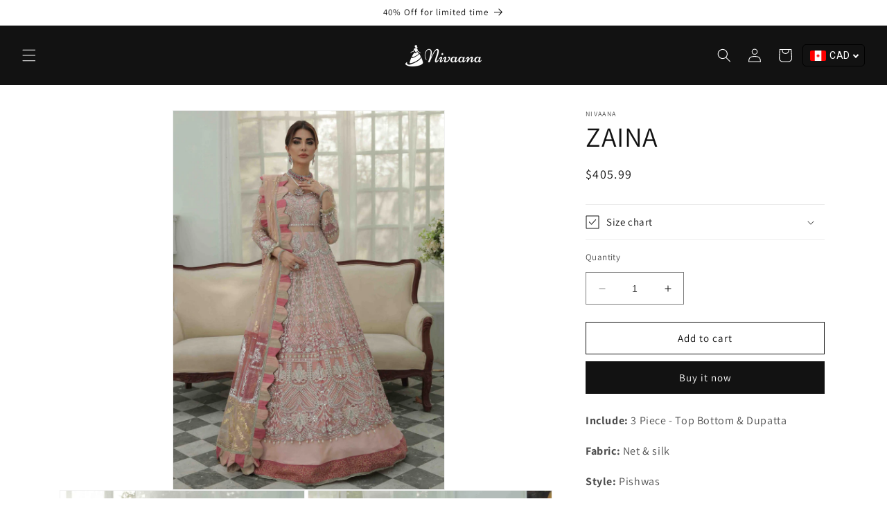

--- FILE ---
content_type: text/html; charset=utf-8
request_url: https://nivaana.com/products/zaina
body_size: 26098
content:
<!doctype html>
<html class="no-js" lang="en">
  <head>
<script>
window.KiwiSizing = window.KiwiSizing === undefined ? {} : window.KiwiSizing;
KiwiSizing.shop = "nivaana.myshopify.com";


KiwiSizing.data = {
  collections: "448814907690",
  tags: "",
  product: "8312665112874",
  vendor: "Nivaana",
  type: "",
  title: "ZAINA",
  images: ["\/\/nivaana.com\/cdn\/shop\/files\/0015_IMG_5774.webp?v=1686812612","\/\/nivaana.com\/cdn\/shop\/files\/0011_IMG_5852.webp?v=1686812613","\/\/nivaana.com\/cdn\/shop\/files\/0010_IMG_5855.webp?v=1686812612","\/\/nivaana.com\/cdn\/shop\/files\/0014_IMG_5837.webp?v=1686812612","\/\/nivaana.com\/cdn\/shop\/files\/0013_IMG_5838.webp?v=1686812612","\/\/nivaana.com\/cdn\/shop\/files\/0008_IMG_5876.webp?v=1686812612","\/\/nivaana.com\/cdn\/shop\/files\/0012_IMG_5842.webp?v=1686812619","\/\/nivaana.com\/cdn\/shop\/files\/0009_IMG_5860.webp?v=1686812612"],
  options: [{"name":"Title","position":1,"values":["Default Title"]}],
  variants: [{"id":45155336782122,"title":"Default Title","option1":"Default Title","option2":null,"option3":null,"sku":"","requires_shipping":true,"taxable":true,"featured_image":null,"available":true,"name":"ZAINA","public_title":null,"options":["Default Title"],"price":40599,"weight":0,"compare_at_price":0,"inventory_management":"shopify","barcode":"","requires_selling_plan":false,"selling_plan_allocations":[]}],
};

</script>
    <meta charset="utf-8">
    <meta http-equiv="X-UA-Compatible" content="IE=edge">
    <meta name="viewport" content="width=device-width,initial-scale=1">
    <meta name="theme-color" content="">
    <link rel="canonical" href="https://nivaana.com/products/zaina">
    <link rel="preconnect" href="https://cdn.shopify.com" crossorigin><link rel="icon" type="image/png" href="//nivaana.com/cdn/shop/files/favicon_1.png?crop=center&height=32&v=1692598533&width=32"><link rel="preconnect" href="https://fonts.shopifycdn.com" crossorigin><!-- Avada Size Chart Script -->
 
<script src="//nivaana.com/cdn/shop/t/1/assets/size-chart-data.js?v=182935085720105745551683198578" defer='defer'></script>

    
    
  





<script>
  const AVADA_SC = {};
  AVADA_SC.product = {"id":8312665112874,"title":"ZAINA","handle":"zaina","description":"\u003cp data-mce-fragment=\"1\"\u003e\u003cstrong data-mce-fragment=\"1\"\u003eInclude: \u003c\/strong\u003e3 Piece - Top Bottom \u0026amp; Dupatta\u003cbr data-mce-fragment=\"1\"\u003e\u003cstrong data-mce-fragment=\"1\"\u003e\u003c\/strong\u003e\u003c\/p\u003e\n\u003cp data-mce-fragment=\"1\"\u003e\u003cstrong data-mce-fragment=\"1\"\u003eFabric: \u003c\/strong\u003eNet \u0026amp; silk \u003c\/p\u003e\n\u003cp data-mce-fragment=\"1\"\u003e\u003cstrong data-mce-fragment=\"1\"\u003eStyle: \u003c\/strong\u003ePishwas\u003cbr data-mce-fragment=\"1\"\u003e\u003cstrong data-mce-fragment=\"1\"\u003e\u003c\/strong\u003e\u003c\/p\u003e\n\u003cp data-mce-fragment=\"1\"\u003e\u003cstrong data-mce-fragment=\"1\"\u003eColor: \u003c\/strong\u003e﻿Peach\u003cbr data-mce-fragment=\"1\"\u003e\u003cstrong data-mce-fragment=\"1\"\u003e\u003c\/strong\u003e\u003c\/p\u003e\n\u003cp data-mce-fragment=\"1\"\u003e\u003cstrong data-mce-fragment=\"1\"\u003eWork Technique: \u003c\/strong\u003e\u003cspan data-mce-fragment=\"1\"\u003eAdda Work, Embroidered, Embellished\u003c\/span\u003e\u003cbr data-mce-fragment=\"1\"\u003e\u003cstrong data-mce-fragment=\"1\"\u003e\u003c\/strong\u003e\u003c\/p\u003e\n\u003cp data-mce-fragment=\"1\"\u003e\u003cstrong data-mce-fragment=\"1\"\u003eDescription: \u003c\/strong\u003eTasselings may vary due to availability of materials and laces. Linnings will be added properly.\u003cbr data-mce-fragment=\"1\"\u003e\u003cstrong data-mce-fragment=\"1\"\u003e\u003c\/strong\u003e\u003c\/p\u003e\n\u003cp data-mce-fragment=\"1\"\u003e\u003cstrong data-mce-fragment=\"1\"\u003eDisclaimer:\u003c\/strong\u003e\u003cspan data-mce-fragment=\"1\"\u003e \u003c\/span\u003eActual product color may vary slightly from the image.\u003c\/p\u003e","published_at":"2023-06-15T12:03:30+05:00","created_at":"2023-06-15T12:03:30+05:00","vendor":"Nivaana","type":"","tags":[],"price":40599,"price_min":40599,"price_max":40599,"available":true,"price_varies":false,"compare_at_price":0,"compare_at_price_min":0,"compare_at_price_max":0,"compare_at_price_varies":false,"variants":[{"id":45155336782122,"title":"Default Title","option1":"Default Title","option2":null,"option3":null,"sku":"","requires_shipping":true,"taxable":true,"featured_image":null,"available":true,"name":"ZAINA","public_title":null,"options":["Default Title"],"price":40599,"weight":0,"compare_at_price":0,"inventory_management":"shopify","barcode":"","requires_selling_plan":false,"selling_plan_allocations":[]}],"images":["\/\/nivaana.com\/cdn\/shop\/files\/0015_IMG_5774.webp?v=1686812612","\/\/nivaana.com\/cdn\/shop\/files\/0011_IMG_5852.webp?v=1686812613","\/\/nivaana.com\/cdn\/shop\/files\/0010_IMG_5855.webp?v=1686812612","\/\/nivaana.com\/cdn\/shop\/files\/0014_IMG_5837.webp?v=1686812612","\/\/nivaana.com\/cdn\/shop\/files\/0013_IMG_5838.webp?v=1686812612","\/\/nivaana.com\/cdn\/shop\/files\/0008_IMG_5876.webp?v=1686812612","\/\/nivaana.com\/cdn\/shop\/files\/0012_IMG_5842.webp?v=1686812619","\/\/nivaana.com\/cdn\/shop\/files\/0009_IMG_5860.webp?v=1686812612"],"featured_image":"\/\/nivaana.com\/cdn\/shop\/files\/0015_IMG_5774.webp?v=1686812612","options":["Title"],"media":[{"alt":null,"id":34091021959466,"position":1,"preview_image":{"aspect_ratio":0.714,"height":1148,"width":820,"src":"\/\/nivaana.com\/cdn\/shop\/files\/0015_IMG_5774.webp?v=1686812612"},"aspect_ratio":0.714,"height":1148,"media_type":"image","src":"\/\/nivaana.com\/cdn\/shop\/files\/0015_IMG_5774.webp?v=1686812612","width":820},{"alt":null,"id":34091021992234,"position":2,"preview_image":{"aspect_ratio":0.714,"height":1148,"width":820,"src":"\/\/nivaana.com\/cdn\/shop\/files\/0011_IMG_5852.webp?v=1686812613"},"aspect_ratio":0.714,"height":1148,"media_type":"image","src":"\/\/nivaana.com\/cdn\/shop\/files\/0011_IMG_5852.webp?v=1686812613","width":820},{"alt":null,"id":34091022025002,"position":3,"preview_image":{"aspect_ratio":0.714,"height":1148,"width":820,"src":"\/\/nivaana.com\/cdn\/shop\/files\/0010_IMG_5855.webp?v=1686812612"},"aspect_ratio":0.714,"height":1148,"media_type":"image","src":"\/\/nivaana.com\/cdn\/shop\/files\/0010_IMG_5855.webp?v=1686812612","width":820},{"alt":null,"id":34091022057770,"position":4,"preview_image":{"aspect_ratio":0.714,"height":1148,"width":820,"src":"\/\/nivaana.com\/cdn\/shop\/files\/0014_IMG_5837.webp?v=1686812612"},"aspect_ratio":0.714,"height":1148,"media_type":"image","src":"\/\/nivaana.com\/cdn\/shop\/files\/0014_IMG_5837.webp?v=1686812612","width":820},{"alt":null,"id":34091022090538,"position":5,"preview_image":{"aspect_ratio":0.714,"height":1148,"width":820,"src":"\/\/nivaana.com\/cdn\/shop\/files\/0013_IMG_5838.webp?v=1686812612"},"aspect_ratio":0.714,"height":1148,"media_type":"image","src":"\/\/nivaana.com\/cdn\/shop\/files\/0013_IMG_5838.webp?v=1686812612","width":820},{"alt":null,"id":34091022123306,"position":6,"preview_image":{"aspect_ratio":0.714,"height":1148,"width":820,"src":"\/\/nivaana.com\/cdn\/shop\/files\/0008_IMG_5876.webp?v=1686812612"},"aspect_ratio":0.714,"height":1148,"media_type":"image","src":"\/\/nivaana.com\/cdn\/shop\/files\/0008_IMG_5876.webp?v=1686812612","width":820},{"alt":null,"id":34091022156074,"position":7,"preview_image":{"aspect_ratio":0.714,"height":1148,"width":820,"src":"\/\/nivaana.com\/cdn\/shop\/files\/0012_IMG_5842.webp?v=1686812619"},"aspect_ratio":0.714,"height":1148,"media_type":"image","src":"\/\/nivaana.com\/cdn\/shop\/files\/0012_IMG_5842.webp?v=1686812619","width":820},{"alt":null,"id":34091022188842,"position":8,"preview_image":{"aspect_ratio":0.714,"height":1148,"width":820,"src":"\/\/nivaana.com\/cdn\/shop\/files\/0009_IMG_5860.webp?v=1686812612"},"aspect_ratio":0.714,"height":1148,"media_type":"image","src":"\/\/nivaana.com\/cdn\/shop\/files\/0009_IMG_5860.webp?v=1686812612","width":820}],"requires_selling_plan":false,"selling_plan_groups":[],"content":"\u003cp data-mce-fragment=\"1\"\u003e\u003cstrong data-mce-fragment=\"1\"\u003eInclude: \u003c\/strong\u003e3 Piece - Top Bottom \u0026amp; Dupatta\u003cbr data-mce-fragment=\"1\"\u003e\u003cstrong data-mce-fragment=\"1\"\u003e\u003c\/strong\u003e\u003c\/p\u003e\n\u003cp data-mce-fragment=\"1\"\u003e\u003cstrong data-mce-fragment=\"1\"\u003eFabric: \u003c\/strong\u003eNet \u0026amp; silk \u003c\/p\u003e\n\u003cp data-mce-fragment=\"1\"\u003e\u003cstrong data-mce-fragment=\"1\"\u003eStyle: \u003c\/strong\u003ePishwas\u003cbr data-mce-fragment=\"1\"\u003e\u003cstrong data-mce-fragment=\"1\"\u003e\u003c\/strong\u003e\u003c\/p\u003e\n\u003cp data-mce-fragment=\"1\"\u003e\u003cstrong data-mce-fragment=\"1\"\u003eColor: \u003c\/strong\u003e﻿Peach\u003cbr data-mce-fragment=\"1\"\u003e\u003cstrong data-mce-fragment=\"1\"\u003e\u003c\/strong\u003e\u003c\/p\u003e\n\u003cp data-mce-fragment=\"1\"\u003e\u003cstrong data-mce-fragment=\"1\"\u003eWork Technique: \u003c\/strong\u003e\u003cspan data-mce-fragment=\"1\"\u003eAdda Work, Embroidered, Embellished\u003c\/span\u003e\u003cbr data-mce-fragment=\"1\"\u003e\u003cstrong data-mce-fragment=\"1\"\u003e\u003c\/strong\u003e\u003c\/p\u003e\n\u003cp data-mce-fragment=\"1\"\u003e\u003cstrong data-mce-fragment=\"1\"\u003eDescription: \u003c\/strong\u003eTasselings may vary due to availability of materials and laces. Linnings will be added properly.\u003cbr data-mce-fragment=\"1\"\u003e\u003cstrong data-mce-fragment=\"1\"\u003e\u003c\/strong\u003e\u003c\/p\u003e\n\u003cp data-mce-fragment=\"1\"\u003e\u003cstrong data-mce-fragment=\"1\"\u003eDisclaimer:\u003c\/strong\u003e\u003cspan data-mce-fragment=\"1\"\u003e \u003c\/span\u003eActual product color may vary slightly from the image.\u003c\/p\u003e"};
  AVADA_SC.template = "product";
  AVADA_SC.collections = [];
  AVADA_SC.collectionsName = [];
  
    AVADA_SC.collections.push(`448814907690`);
    AVADA_SC.collectionsName.push(`Inayat`);
  
  AVADA_SC.branding = true
</script>

  <!-- /Avada Size Chart Script -->



  <!-- Air Reviews Script -->
 

    
    
    
    
  










<script>
  const AIR_REVIEWS = {};
  AIR_REVIEWS.product = {"id":8312665112874,"title":"ZAINA","handle":"zaina","description":"\u003cp data-mce-fragment=\"1\"\u003e\u003cstrong data-mce-fragment=\"1\"\u003eInclude: \u003c\/strong\u003e3 Piece - Top Bottom \u0026amp; Dupatta\u003cbr data-mce-fragment=\"1\"\u003e\u003cstrong data-mce-fragment=\"1\"\u003e\u003c\/strong\u003e\u003c\/p\u003e\n\u003cp data-mce-fragment=\"1\"\u003e\u003cstrong data-mce-fragment=\"1\"\u003eFabric: \u003c\/strong\u003eNet \u0026amp; silk \u003c\/p\u003e\n\u003cp data-mce-fragment=\"1\"\u003e\u003cstrong data-mce-fragment=\"1\"\u003eStyle: \u003c\/strong\u003ePishwas\u003cbr data-mce-fragment=\"1\"\u003e\u003cstrong data-mce-fragment=\"1\"\u003e\u003c\/strong\u003e\u003c\/p\u003e\n\u003cp data-mce-fragment=\"1\"\u003e\u003cstrong data-mce-fragment=\"1\"\u003eColor: \u003c\/strong\u003e﻿Peach\u003cbr data-mce-fragment=\"1\"\u003e\u003cstrong data-mce-fragment=\"1\"\u003e\u003c\/strong\u003e\u003c\/p\u003e\n\u003cp data-mce-fragment=\"1\"\u003e\u003cstrong data-mce-fragment=\"1\"\u003eWork Technique: \u003c\/strong\u003e\u003cspan data-mce-fragment=\"1\"\u003eAdda Work, Embroidered, Embellished\u003c\/span\u003e\u003cbr data-mce-fragment=\"1\"\u003e\u003cstrong data-mce-fragment=\"1\"\u003e\u003c\/strong\u003e\u003c\/p\u003e\n\u003cp data-mce-fragment=\"1\"\u003e\u003cstrong data-mce-fragment=\"1\"\u003eDescription: \u003c\/strong\u003eTasselings may vary due to availability of materials and laces. Linnings will be added properly.\u003cbr data-mce-fragment=\"1\"\u003e\u003cstrong data-mce-fragment=\"1\"\u003e\u003c\/strong\u003e\u003c\/p\u003e\n\u003cp data-mce-fragment=\"1\"\u003e\u003cstrong data-mce-fragment=\"1\"\u003eDisclaimer:\u003c\/strong\u003e\u003cspan data-mce-fragment=\"1\"\u003e \u003c\/span\u003eActual product color may vary slightly from the image.\u003c\/p\u003e","published_at":"2023-06-15T12:03:30+05:00","created_at":"2023-06-15T12:03:30+05:00","vendor":"Nivaana","type":"","tags":[],"price":40599,"price_min":40599,"price_max":40599,"available":true,"price_varies":false,"compare_at_price":0,"compare_at_price_min":0,"compare_at_price_max":0,"compare_at_price_varies":false,"variants":[{"id":45155336782122,"title":"Default Title","option1":"Default Title","option2":null,"option3":null,"sku":"","requires_shipping":true,"taxable":true,"featured_image":null,"available":true,"name":"ZAINA","public_title":null,"options":["Default Title"],"price":40599,"weight":0,"compare_at_price":0,"inventory_management":"shopify","barcode":"","requires_selling_plan":false,"selling_plan_allocations":[]}],"images":["\/\/nivaana.com\/cdn\/shop\/files\/0015_IMG_5774.webp?v=1686812612","\/\/nivaana.com\/cdn\/shop\/files\/0011_IMG_5852.webp?v=1686812613","\/\/nivaana.com\/cdn\/shop\/files\/0010_IMG_5855.webp?v=1686812612","\/\/nivaana.com\/cdn\/shop\/files\/0014_IMG_5837.webp?v=1686812612","\/\/nivaana.com\/cdn\/shop\/files\/0013_IMG_5838.webp?v=1686812612","\/\/nivaana.com\/cdn\/shop\/files\/0008_IMG_5876.webp?v=1686812612","\/\/nivaana.com\/cdn\/shop\/files\/0012_IMG_5842.webp?v=1686812619","\/\/nivaana.com\/cdn\/shop\/files\/0009_IMG_5860.webp?v=1686812612"],"featured_image":"\/\/nivaana.com\/cdn\/shop\/files\/0015_IMG_5774.webp?v=1686812612","options":["Title"],"media":[{"alt":null,"id":34091021959466,"position":1,"preview_image":{"aspect_ratio":0.714,"height":1148,"width":820,"src":"\/\/nivaana.com\/cdn\/shop\/files\/0015_IMG_5774.webp?v=1686812612"},"aspect_ratio":0.714,"height":1148,"media_type":"image","src":"\/\/nivaana.com\/cdn\/shop\/files\/0015_IMG_5774.webp?v=1686812612","width":820},{"alt":null,"id":34091021992234,"position":2,"preview_image":{"aspect_ratio":0.714,"height":1148,"width":820,"src":"\/\/nivaana.com\/cdn\/shop\/files\/0011_IMG_5852.webp?v=1686812613"},"aspect_ratio":0.714,"height":1148,"media_type":"image","src":"\/\/nivaana.com\/cdn\/shop\/files\/0011_IMG_5852.webp?v=1686812613","width":820},{"alt":null,"id":34091022025002,"position":3,"preview_image":{"aspect_ratio":0.714,"height":1148,"width":820,"src":"\/\/nivaana.com\/cdn\/shop\/files\/0010_IMG_5855.webp?v=1686812612"},"aspect_ratio":0.714,"height":1148,"media_type":"image","src":"\/\/nivaana.com\/cdn\/shop\/files\/0010_IMG_5855.webp?v=1686812612","width":820},{"alt":null,"id":34091022057770,"position":4,"preview_image":{"aspect_ratio":0.714,"height":1148,"width":820,"src":"\/\/nivaana.com\/cdn\/shop\/files\/0014_IMG_5837.webp?v=1686812612"},"aspect_ratio":0.714,"height":1148,"media_type":"image","src":"\/\/nivaana.com\/cdn\/shop\/files\/0014_IMG_5837.webp?v=1686812612","width":820},{"alt":null,"id":34091022090538,"position":5,"preview_image":{"aspect_ratio":0.714,"height":1148,"width":820,"src":"\/\/nivaana.com\/cdn\/shop\/files\/0013_IMG_5838.webp?v=1686812612"},"aspect_ratio":0.714,"height":1148,"media_type":"image","src":"\/\/nivaana.com\/cdn\/shop\/files\/0013_IMG_5838.webp?v=1686812612","width":820},{"alt":null,"id":34091022123306,"position":6,"preview_image":{"aspect_ratio":0.714,"height":1148,"width":820,"src":"\/\/nivaana.com\/cdn\/shop\/files\/0008_IMG_5876.webp?v=1686812612"},"aspect_ratio":0.714,"height":1148,"media_type":"image","src":"\/\/nivaana.com\/cdn\/shop\/files\/0008_IMG_5876.webp?v=1686812612","width":820},{"alt":null,"id":34091022156074,"position":7,"preview_image":{"aspect_ratio":0.714,"height":1148,"width":820,"src":"\/\/nivaana.com\/cdn\/shop\/files\/0012_IMG_5842.webp?v=1686812619"},"aspect_ratio":0.714,"height":1148,"media_type":"image","src":"\/\/nivaana.com\/cdn\/shop\/files\/0012_IMG_5842.webp?v=1686812619","width":820},{"alt":null,"id":34091022188842,"position":8,"preview_image":{"aspect_ratio":0.714,"height":1148,"width":820,"src":"\/\/nivaana.com\/cdn\/shop\/files\/0009_IMG_5860.webp?v=1686812612"},"aspect_ratio":0.714,"height":1148,"media_type":"image","src":"\/\/nivaana.com\/cdn\/shop\/files\/0009_IMG_5860.webp?v=1686812612","width":820}],"requires_selling_plan":false,"selling_plan_groups":[],"content":"\u003cp data-mce-fragment=\"1\"\u003e\u003cstrong data-mce-fragment=\"1\"\u003eInclude: \u003c\/strong\u003e3 Piece - Top Bottom \u0026amp; Dupatta\u003cbr data-mce-fragment=\"1\"\u003e\u003cstrong data-mce-fragment=\"1\"\u003e\u003c\/strong\u003e\u003c\/p\u003e\n\u003cp data-mce-fragment=\"1\"\u003e\u003cstrong data-mce-fragment=\"1\"\u003eFabric: \u003c\/strong\u003eNet \u0026amp; silk \u003c\/p\u003e\n\u003cp data-mce-fragment=\"1\"\u003e\u003cstrong data-mce-fragment=\"1\"\u003eStyle: \u003c\/strong\u003ePishwas\u003cbr data-mce-fragment=\"1\"\u003e\u003cstrong data-mce-fragment=\"1\"\u003e\u003c\/strong\u003e\u003c\/p\u003e\n\u003cp data-mce-fragment=\"1\"\u003e\u003cstrong data-mce-fragment=\"1\"\u003eColor: \u003c\/strong\u003e﻿Peach\u003cbr data-mce-fragment=\"1\"\u003e\u003cstrong data-mce-fragment=\"1\"\u003e\u003c\/strong\u003e\u003c\/p\u003e\n\u003cp data-mce-fragment=\"1\"\u003e\u003cstrong data-mce-fragment=\"1\"\u003eWork Technique: \u003c\/strong\u003e\u003cspan data-mce-fragment=\"1\"\u003eAdda Work, Embroidered, Embellished\u003c\/span\u003e\u003cbr data-mce-fragment=\"1\"\u003e\u003cstrong data-mce-fragment=\"1\"\u003e\u003c\/strong\u003e\u003c\/p\u003e\n\u003cp data-mce-fragment=\"1\"\u003e\u003cstrong data-mce-fragment=\"1\"\u003eDescription: \u003c\/strong\u003eTasselings may vary due to availability of materials and laces. Linnings will be added properly.\u003cbr data-mce-fragment=\"1\"\u003e\u003cstrong data-mce-fragment=\"1\"\u003e\u003c\/strong\u003e\u003c\/p\u003e\n\u003cp data-mce-fragment=\"1\"\u003e\u003cstrong data-mce-fragment=\"1\"\u003eDisclaimer:\u003c\/strong\u003e\u003cspan data-mce-fragment=\"1\"\u003e \u003c\/span\u003eActual product color may vary slightly from the image.\u003c\/p\u003e"};
  AIR_REVIEWS.template = "product";
  AIR_REVIEWS.collections = [];
  AIR_REVIEWS.collectionsName = [];
  AIR_REVIEWS.customer = {
    id: null,
    email: null,
    first_name: null,
    last_name: null,
  };
  
  AIR_REVIEWS.collections.push(`448814907690`);
  AIR_REVIEWS.collectionsName.push(`Inayat`);
  
  AIR_REVIEWS.branding = false;
  AIR_REVIEWS.appBlock = true;
  AIR_REVIEWS.shopData = false;
  AIR_REVIEWS.settings = {"createdAt":"2023-05-04T12:00:44.772Z","reviewCarouselWidget":{"customPositionHomeDirection":"after","customPositionCatalog":"","showPreview":true,"customPositionProductDirection":"after","carouselHeadingColor":"#000000","carouselMinimumRating":"all-reviews","carouselHeading":"See what our customers said","customPositionProduct":"","customPositionHome":"","enableCarousel":false,"customPositionCatalogDirection":"after"},"reviewWidget":{"customPositionCatalog":"","floatBtnIconCustom":"","showPreview":false,"enableStarRating":true,"showCatalogPage":true,"customPositionCatalogDirection":"after","showOnMobile":true,"showProductPage":true,"desktopPosition":"desktop-right","floatBtnBgColor":"#000000","hideNoStarRating":false,"minimumRating":"all-reviews","floatButtonLabel":"Our Reviews","customPositionProductDirection":"after","floatBtnIcon":"https://imgur.com/ttZVtaG.png","customPositionProduct":"","showOnDesktop":true,"floatBtnTextColor":"#FFFFFF","mobilePosition":"mobile-left","showOnProductList":true},"reviewBlock":{"preset":0,"layout":"list","inlinePosition":"below-product","customPosition":".shopify-payment-button","customPositionDirection":"after","requiredName":true,"requiredEmail":false,"hasPolicy":true,"policy":"By submitting, I acknowledge the Privacy and that my reviews will be publicly posted and shared online","submitButtonColor":"#166CE1","submitTextColor":"#ffffff","advancedSetting":true,"starColorType":"single-color","fiveStarColor":"#16A086","fourStarColor":"#27AE61","threeStarColor":"#F1C40F","twoStarColor":"#E67F22","oneStarColor":"#E84C3D","emptyStarColor":"#BFBFBF","singleStarColor":"#16A086","summaryHeading":"Review","summaryButton":"Write a review","primaryColor":"#121212","secondaryColor":"#383838","headingColor":"#000000","backgroundColor":"#EDEDED","buttonBackgroundColor":"#000000","buttonTextColor":"#FFFFFF","buttonBorderRadius":4,"font":"Roboto","customCss":""},"shopDomain":"nivaana.myshopify.com","reviewPop":{"minimumRating":"all-reviews","includedPages":"","emptyImageCustom":"","pageShow":[],"excludedPages":"","showOnMobile":true,"emptyImage":"https://imgur.com/uw78kAx.png","showOnDesktop":true,"desktopPosition":"desktop-bottom-left","enabled":false,"mobilePosition":"mobile-bottom-right","customCss":""},"shopId":"b3VwJWNSjFSUFD8tS7Zk","generalSetting":{"sortOption":"sortlarest@feedback","amzReviewerOption":"all_reviews","amzPhotoOption":"all_contents","enableAggregateRating":true,"amzSortOption":"recent","ratingOption":"All positive","photoOption":"all","amzRatingOption":"positive","autoSubmitPublish":"disabled"},"popReviews":[],"carouselReviews":[]};
  AIR_REVIEWS.translations = {"review":"review","reviews":"reviews","See more":"See more","See less":"See less","Recent":"Recent","Highest":"Highest","Lowest":"Lowest","Load more":"Load more","No reviews yet":"No reviews yet","How do you like this item?":"How do you like this item?","Excellent":"Excellent","Good":"Good","Medium":"Medium","Poor":"Poor","Very Bad":"Very Bad","Share your thoughts":"Share your thoughts","Write your feedback":"Write your feedback","Your Information":"Your Information","Your Name":"Your Name","Email":"Email","This is a required field":"This is a required field","Send":"Send","You have reached the file upload limit":"You have reached the file upload limit","Email field is invalid":"Email field is invalid","Review with image":"Review with image","Our Reviews":"Our Reviews","5MB Limit":"5MB Limit","Be the first to write a review":"Be the first to write a review","Submit":"Submit","Submitted":"Submitted","Click to review":"Click to review","Tap to review":"Tap to review","Name":"Name","Thank you for your feedback":"Thank you for your feedback","Invalid file type":"Invalid file type","accepted file types: .gif, .jpg, .png.":"accepted file types: .gif, .jpg, .png.","Invalid file size":"Invalid file size","image size should not be more than 5MB.":"image size should not be more than 5MB.","Your Email":"Your Email","Next":"Next"};
  AIR_REVIEWS.productReview = false;
</script>

  <!-- /Air Reviews Script -->

<title>
      ZAINA
 &ndash; Nivaana</title>

    
      <meta name="description" content="Include: 3 Piece - Top Bottom &amp;amp; Dupatta Fabric: Net &amp;amp; silk  Style: Pishwas Color: ﻿Peach Work Technique: Adda Work, Embroidered, Embellished Description: Tasselings may vary due to availability of materials and laces. Linnings will be added properly. Disclaimer: Actual product color may vary slightly from the i">
    

    

<meta property="og:site_name" content="Nivaana">
<meta property="og:url" content="https://nivaana.com/products/zaina">
<meta property="og:title" content="ZAINA">
<meta property="og:type" content="product">
<meta property="og:description" content="Include: 3 Piece - Top Bottom &amp;amp; Dupatta Fabric: Net &amp;amp; silk  Style: Pishwas Color: ﻿Peach Work Technique: Adda Work, Embroidered, Embellished Description: Tasselings may vary due to availability of materials and laces. Linnings will be added properly. Disclaimer: Actual product color may vary slightly from the i"><meta property="og:image" content="http://nivaana.com/cdn/shop/files/0015_IMG_5774.webp?v=1686812612">
  <meta property="og:image:secure_url" content="https://nivaana.com/cdn/shop/files/0015_IMG_5774.webp?v=1686812612">
  <meta property="og:image:width" content="820">
  <meta property="og:image:height" content="1148"><meta property="og:price:amount" content="405.99">
  <meta property="og:price:currency" content="CAD"><meta name="twitter:card" content="summary_large_image">
<meta name="twitter:title" content="ZAINA">
<meta name="twitter:description" content="Include: 3 Piece - Top Bottom &amp;amp; Dupatta Fabric: Net &amp;amp; silk  Style: Pishwas Color: ﻿Peach Work Technique: Adda Work, Embroidered, Embellished Description: Tasselings may vary due to availability of materials and laces. Linnings will be added properly. Disclaimer: Actual product color may vary slightly from the i">


    <script src="//nivaana.com/cdn/shop/t/1/assets/constants.js?v=95358004781563950421683189941" defer="defer"></script>
    <script src="//nivaana.com/cdn/shop/t/1/assets/pubsub.js?v=2921868252632587581683189949" defer="defer"></script>
    <script src="//nivaana.com/cdn/shop/t/1/assets/global.js?v=127210358271191040921683189944" defer="defer"></script>
    <script>window.performance && window.performance.mark && window.performance.mark('shopify.content_for_header.start');</script><meta id="shopify-digital-wallet" name="shopify-digital-wallet" content="/75846484266/digital_wallets/dialog">
<meta name="shopify-checkout-api-token" content="12d3786efeccd1999eea72fc7a7c3cdb">
<meta id="in-context-paypal-metadata" data-shop-id="75846484266" data-venmo-supported="false" data-environment="production" data-locale="en_US" data-paypal-v4="true" data-currency="CAD">
<link rel="alternate" type="application/json+oembed" href="https://nivaana.com/products/zaina.oembed">
<script async="async" src="/checkouts/internal/preloads.js?locale=en-CA"></script>
<script id="shopify-features" type="application/json">{"accessToken":"12d3786efeccd1999eea72fc7a7c3cdb","betas":["rich-media-storefront-analytics"],"domain":"nivaana.com","predictiveSearch":true,"shopId":75846484266,"locale":"en"}</script>
<script>var Shopify = Shopify || {};
Shopify.shop = "nivaana.myshopify.com";
Shopify.locale = "en";
Shopify.currency = {"active":"CAD","rate":"1.0"};
Shopify.country = "CA";
Shopify.theme = {"name":"Dawn","id":149077754154,"schema_name":"Dawn","schema_version":"9.0.0","theme_store_id":887,"role":"main"};
Shopify.theme.handle = "null";
Shopify.theme.style = {"id":null,"handle":null};
Shopify.cdnHost = "nivaana.com/cdn";
Shopify.routes = Shopify.routes || {};
Shopify.routes.root = "/";</script>
<script type="module">!function(o){(o.Shopify=o.Shopify||{}).modules=!0}(window);</script>
<script>!function(o){function n(){var o=[];function n(){o.push(Array.prototype.slice.apply(arguments))}return n.q=o,n}var t=o.Shopify=o.Shopify||{};t.loadFeatures=n(),t.autoloadFeatures=n()}(window);</script>
<script id="shop-js-analytics" type="application/json">{"pageType":"product"}</script>
<script defer="defer" async type="module" src="//nivaana.com/cdn/shopifycloud/shop-js/modules/v2/client.init-shop-cart-sync_BdyHc3Nr.en.esm.js"></script>
<script defer="defer" async type="module" src="//nivaana.com/cdn/shopifycloud/shop-js/modules/v2/chunk.common_Daul8nwZ.esm.js"></script>
<script type="module">
  await import("//nivaana.com/cdn/shopifycloud/shop-js/modules/v2/client.init-shop-cart-sync_BdyHc3Nr.en.esm.js");
await import("//nivaana.com/cdn/shopifycloud/shop-js/modules/v2/chunk.common_Daul8nwZ.esm.js");

  window.Shopify.SignInWithShop?.initShopCartSync?.({"fedCMEnabled":true,"windoidEnabled":true});

</script>
<script>(function() {
  var isLoaded = false;
  function asyncLoad() {
    if (isLoaded) return;
    isLoaded = true;
    var urls = ["https:\/\/app.kiwisizing.com\/web\/js\/dist\/kiwiSizing\/plugin\/SizingPlugin.prod.js?v=330\u0026shop=nivaana.myshopify.com","https:\/\/currency.libautech-shopify-apps.com\/public\/static\/staticScript.js?shop=nivaana.myshopify.com"];
    for (var i = 0; i < urls.length; i++) {
      var s = document.createElement('script');
      s.type = 'text/javascript';
      s.async = true;
      s.src = urls[i];
      var x = document.getElementsByTagName('script')[0];
      x.parentNode.insertBefore(s, x);
    }
  };
  if(window.attachEvent) {
    window.attachEvent('onload', asyncLoad);
  } else {
    window.addEventListener('load', asyncLoad, false);
  }
})();</script>
<script id="__st">var __st={"a":75846484266,"offset":18000,"reqid":"8695bdc3-1d43-42ca-b92a-689cbca5b8d0-1768966321","pageurl":"nivaana.com\/products\/zaina","u":"97512f8a319c","p":"product","rtyp":"product","rid":8312665112874};</script>
<script>window.ShopifyPaypalV4VisibilityTracking = true;</script>
<script id="captcha-bootstrap">!function(){'use strict';const t='contact',e='account',n='new_comment',o=[[t,t],['blogs',n],['comments',n],[t,'customer']],c=[[e,'customer_login'],[e,'guest_login'],[e,'recover_customer_password'],[e,'create_customer']],r=t=>t.map((([t,e])=>`form[action*='/${t}']:not([data-nocaptcha='true']) input[name='form_type'][value='${e}']`)).join(','),a=t=>()=>t?[...document.querySelectorAll(t)].map((t=>t.form)):[];function s(){const t=[...o],e=r(t);return a(e)}const i='password',u='form_key',d=['recaptcha-v3-token','g-recaptcha-response','h-captcha-response',i],f=()=>{try{return window.sessionStorage}catch{return}},m='__shopify_v',_=t=>t.elements[u];function p(t,e,n=!1){try{const o=window.sessionStorage,c=JSON.parse(o.getItem(e)),{data:r}=function(t){const{data:e,action:n}=t;return t[m]||n?{data:e,action:n}:{data:t,action:n}}(c);for(const[e,n]of Object.entries(r))t.elements[e]&&(t.elements[e].value=n);n&&o.removeItem(e)}catch(o){console.error('form repopulation failed',{error:o})}}const l='form_type',E='cptcha';function T(t){t.dataset[E]=!0}const w=window,h=w.document,L='Shopify',v='ce_forms',y='captcha';let A=!1;((t,e)=>{const n=(g='f06e6c50-85a8-45c8-87d0-21a2b65856fe',I='https://cdn.shopify.com/shopifycloud/storefront-forms-hcaptcha/ce_storefront_forms_captcha_hcaptcha.v1.5.2.iife.js',D={infoText:'Protected by hCaptcha',privacyText:'Privacy',termsText:'Terms'},(t,e,n)=>{const o=w[L][v],c=o.bindForm;if(c)return c(t,g,e,D).then(n);var r;o.q.push([[t,g,e,D],n]),r=I,A||(h.body.append(Object.assign(h.createElement('script'),{id:'captcha-provider',async:!0,src:r})),A=!0)});var g,I,D;w[L]=w[L]||{},w[L][v]=w[L][v]||{},w[L][v].q=[],w[L][y]=w[L][y]||{},w[L][y].protect=function(t,e){n(t,void 0,e),T(t)},Object.freeze(w[L][y]),function(t,e,n,w,h,L){const[v,y,A,g]=function(t,e,n){const i=e?o:[],u=t?c:[],d=[...i,...u],f=r(d),m=r(i),_=r(d.filter((([t,e])=>n.includes(e))));return[a(f),a(m),a(_),s()]}(w,h,L),I=t=>{const e=t.target;return e instanceof HTMLFormElement?e:e&&e.form},D=t=>v().includes(t);t.addEventListener('submit',(t=>{const e=I(t);if(!e)return;const n=D(e)&&!e.dataset.hcaptchaBound&&!e.dataset.recaptchaBound,o=_(e),c=g().includes(e)&&(!o||!o.value);(n||c)&&t.preventDefault(),c&&!n&&(function(t){try{if(!f())return;!function(t){const e=f();if(!e)return;const n=_(t);if(!n)return;const o=n.value;o&&e.removeItem(o)}(t);const e=Array.from(Array(32),(()=>Math.random().toString(36)[2])).join('');!function(t,e){_(t)||t.append(Object.assign(document.createElement('input'),{type:'hidden',name:u})),t.elements[u].value=e}(t,e),function(t,e){const n=f();if(!n)return;const o=[...t.querySelectorAll(`input[type='${i}']`)].map((({name:t})=>t)),c=[...d,...o],r={};for(const[a,s]of new FormData(t).entries())c.includes(a)||(r[a]=s);n.setItem(e,JSON.stringify({[m]:1,action:t.action,data:r}))}(t,e)}catch(e){console.error('failed to persist form',e)}}(e),e.submit())}));const S=(t,e)=>{t&&!t.dataset[E]&&(n(t,e.some((e=>e===t))),T(t))};for(const o of['focusin','change'])t.addEventListener(o,(t=>{const e=I(t);D(e)&&S(e,y())}));const B=e.get('form_key'),M=e.get(l),P=B&&M;t.addEventListener('DOMContentLoaded',(()=>{const t=y();if(P)for(const e of t)e.elements[l].value===M&&p(e,B);[...new Set([...A(),...v().filter((t=>'true'===t.dataset.shopifyCaptcha))])].forEach((e=>S(e,t)))}))}(h,new URLSearchParams(w.location.search),n,t,e,['guest_login'])})(!0,!0)}();</script>
<script integrity="sha256-4kQ18oKyAcykRKYeNunJcIwy7WH5gtpwJnB7kiuLZ1E=" data-source-attribution="shopify.loadfeatures" defer="defer" src="//nivaana.com/cdn/shopifycloud/storefront/assets/storefront/load_feature-a0a9edcb.js" crossorigin="anonymous"></script>
<script data-source-attribution="shopify.dynamic_checkout.dynamic.init">var Shopify=Shopify||{};Shopify.PaymentButton=Shopify.PaymentButton||{isStorefrontPortableWallets:!0,init:function(){window.Shopify.PaymentButton.init=function(){};var t=document.createElement("script");t.src="https://nivaana.com/cdn/shopifycloud/portable-wallets/latest/portable-wallets.en.js",t.type="module",document.head.appendChild(t)}};
</script>
<script data-source-attribution="shopify.dynamic_checkout.buyer_consent">
  function portableWalletsHideBuyerConsent(e){var t=document.getElementById("shopify-buyer-consent"),n=document.getElementById("shopify-subscription-policy-button");t&&n&&(t.classList.add("hidden"),t.setAttribute("aria-hidden","true"),n.removeEventListener("click",e))}function portableWalletsShowBuyerConsent(e){var t=document.getElementById("shopify-buyer-consent"),n=document.getElementById("shopify-subscription-policy-button");t&&n&&(t.classList.remove("hidden"),t.removeAttribute("aria-hidden"),n.addEventListener("click",e))}window.Shopify?.PaymentButton&&(window.Shopify.PaymentButton.hideBuyerConsent=portableWalletsHideBuyerConsent,window.Shopify.PaymentButton.showBuyerConsent=portableWalletsShowBuyerConsent);
</script>
<script>
  function portableWalletsCleanup(e){e&&e.src&&console.error("Failed to load portable wallets script "+e.src);var t=document.querySelectorAll("shopify-accelerated-checkout .shopify-payment-button__skeleton, shopify-accelerated-checkout-cart .wallet-cart-button__skeleton"),e=document.getElementById("shopify-buyer-consent");for(let e=0;e<t.length;e++)t[e].remove();e&&e.remove()}function portableWalletsNotLoadedAsModule(e){e instanceof ErrorEvent&&"string"==typeof e.message&&e.message.includes("import.meta")&&"string"==typeof e.filename&&e.filename.includes("portable-wallets")&&(window.removeEventListener("error",portableWalletsNotLoadedAsModule),window.Shopify.PaymentButton.failedToLoad=e,"loading"===document.readyState?document.addEventListener("DOMContentLoaded",window.Shopify.PaymentButton.init):window.Shopify.PaymentButton.init())}window.addEventListener("error",portableWalletsNotLoadedAsModule);
</script>

<script type="module" src="https://nivaana.com/cdn/shopifycloud/portable-wallets/latest/portable-wallets.en.js" onError="portableWalletsCleanup(this)" crossorigin="anonymous"></script>
<script nomodule>
  document.addEventListener("DOMContentLoaded", portableWalletsCleanup);
</script>

<link id="shopify-accelerated-checkout-styles" rel="stylesheet" media="screen" href="https://nivaana.com/cdn/shopifycloud/portable-wallets/latest/accelerated-checkout-backwards-compat.css" crossorigin="anonymous">
<style id="shopify-accelerated-checkout-cart">
        #shopify-buyer-consent {
  margin-top: 1em;
  display: inline-block;
  width: 100%;
}

#shopify-buyer-consent.hidden {
  display: none;
}

#shopify-subscription-policy-button {
  background: none;
  border: none;
  padding: 0;
  text-decoration: underline;
  font-size: inherit;
  cursor: pointer;
}

#shopify-subscription-policy-button::before {
  box-shadow: none;
}

      </style>
<script id="sections-script" data-sections="header" defer="defer" src="//nivaana.com/cdn/shop/t/1/compiled_assets/scripts.js?v=424"></script>
<script>window.performance && window.performance.mark && window.performance.mark('shopify.content_for_header.end');</script>


    <style data-shopify>
      @font-face {
  font-family: Assistant;
  font-weight: 400;
  font-style: normal;
  font-display: swap;
  src: url("//nivaana.com/cdn/fonts/assistant/assistant_n4.9120912a469cad1cc292572851508ca49d12e768.woff2") format("woff2"),
       url("//nivaana.com/cdn/fonts/assistant/assistant_n4.6e9875ce64e0fefcd3f4446b7ec9036b3ddd2985.woff") format("woff");
}

      @font-face {
  font-family: Assistant;
  font-weight: 700;
  font-style: normal;
  font-display: swap;
  src: url("//nivaana.com/cdn/fonts/assistant/assistant_n7.bf44452348ec8b8efa3aa3068825305886b1c83c.woff2") format("woff2"),
       url("//nivaana.com/cdn/fonts/assistant/assistant_n7.0c887fee83f6b3bda822f1150b912c72da0f7b64.woff") format("woff");
}

      
      
      @font-face {
  font-family: Assistant;
  font-weight: 400;
  font-style: normal;
  font-display: swap;
  src: url("//nivaana.com/cdn/fonts/assistant/assistant_n4.9120912a469cad1cc292572851508ca49d12e768.woff2") format("woff2"),
       url("//nivaana.com/cdn/fonts/assistant/assistant_n4.6e9875ce64e0fefcd3f4446b7ec9036b3ddd2985.woff") format("woff");
}


      :root {
        --font-body-family: Assistant, sans-serif;
        --font-body-style: normal;
        --font-body-weight: 400;
        --font-body-weight-bold: 700;

        --font-heading-family: Assistant, sans-serif;
        --font-heading-style: normal;
        --font-heading-weight: 400;

        --font-body-scale: 1.0;
        --font-heading-scale: 1.0;

        --color-base-text: 18, 18, 18;
        --color-shadow: 18, 18, 18;
        --color-base-background-1: 255, 255, 255;
        --color-base-background-2: 243, 243, 243;
        --color-base-solid-button-labels: 255, 255, 255;
        --color-base-outline-button-labels: 18, 18, 18;
        --color-base-accent-1: 18, 18, 18;
        --color-base-accent-2: 51, 79, 180;
        --payment-terms-background-color: #ffffff;

        --gradient-base-background-1: #ffffff;
        --gradient-base-background-2: #f3f3f3;
        --gradient-base-accent-1: #121212;
        --gradient-base-accent-2: #334fb4;

        --media-padding: px;
        --media-border-opacity: 0.05;
        --media-border-width: 1px;
        --media-radius: 0px;
        --media-shadow-opacity: 0.0;
        --media-shadow-horizontal-offset: 0px;
        --media-shadow-vertical-offset: 4px;
        --media-shadow-blur-radius: 5px;
        --media-shadow-visible: 0;

        --page-width: 120rem;
        --page-width-margin: 0rem;

        --product-card-image-padding: 0.0rem;
        --product-card-corner-radius: 0.0rem;
        --product-card-text-alignment: left;
        --product-card-border-width: 0.0rem;
        --product-card-border-opacity: 0.1;
        --product-card-shadow-opacity: 0.0;
        --product-card-shadow-visible: 0;
        --product-card-shadow-horizontal-offset: 0.0rem;
        --product-card-shadow-vertical-offset: 0.4rem;
        --product-card-shadow-blur-radius: 0.5rem;

        --collection-card-image-padding: 0.0rem;
        --collection-card-corner-radius: 0.0rem;
        --collection-card-text-alignment: left;
        --collection-card-border-width: 0.0rem;
        --collection-card-border-opacity: 0.1;
        --collection-card-shadow-opacity: 0.0;
        --collection-card-shadow-visible: 0;
        --collection-card-shadow-horizontal-offset: 0.0rem;
        --collection-card-shadow-vertical-offset: 0.4rem;
        --collection-card-shadow-blur-radius: 0.5rem;

        --blog-card-image-padding: 0.0rem;
        --blog-card-corner-radius: 0.0rem;
        --blog-card-text-alignment: left;
        --blog-card-border-width: 0.0rem;
        --blog-card-border-opacity: 0.1;
        --blog-card-shadow-opacity: 0.0;
        --blog-card-shadow-visible: 0;
        --blog-card-shadow-horizontal-offset: 0.0rem;
        --blog-card-shadow-vertical-offset: 0.4rem;
        --blog-card-shadow-blur-radius: 0.5rem;

        --badge-corner-radius: 4.0rem;

        --popup-border-width: 1px;
        --popup-border-opacity: 0.1;
        --popup-corner-radius: 0px;
        --popup-shadow-opacity: 0.0;
        --popup-shadow-horizontal-offset: 0px;
        --popup-shadow-vertical-offset: 4px;
        --popup-shadow-blur-radius: 5px;

        --drawer-border-width: 1px;
        --drawer-border-opacity: 0.1;
        --drawer-shadow-opacity: 0.0;
        --drawer-shadow-horizontal-offset: 0px;
        --drawer-shadow-vertical-offset: 4px;
        --drawer-shadow-blur-radius: 5px;

        --spacing-sections-desktop: 28px;
        --spacing-sections-mobile: 20px;

        --grid-desktop-vertical-spacing: 8px;
        --grid-desktop-horizontal-spacing: 8px;
        --grid-mobile-vertical-spacing: 4px;
        --grid-mobile-horizontal-spacing: 4px;

        --text-boxes-border-opacity: 0.1;
        --text-boxes-border-width: 0px;
        --text-boxes-radius: 0px;
        --text-boxes-shadow-opacity: 0.0;
        --text-boxes-shadow-visible: 0;
        --text-boxes-shadow-horizontal-offset: 0px;
        --text-boxes-shadow-vertical-offset: 4px;
        --text-boxes-shadow-blur-radius: 5px;

        --buttons-radius: 0px;
        --buttons-radius-outset: 0px;
        --buttons-border-width: 1px;
        --buttons-border-opacity: 1.0;
        --buttons-shadow-opacity: 0.0;
        --buttons-shadow-visible: 0;
        --buttons-shadow-horizontal-offset: 0px;
        --buttons-shadow-vertical-offset: 4px;
        --buttons-shadow-blur-radius: 5px;
        --buttons-border-offset: 0px;

        --inputs-radius: 0px;
        --inputs-border-width: 1px;
        --inputs-border-opacity: 0.55;
        --inputs-shadow-opacity: 0.0;
        --inputs-shadow-horizontal-offset: 0px;
        --inputs-margin-offset: 0px;
        --inputs-shadow-vertical-offset: -12px;
        --inputs-shadow-blur-radius: 5px;
        --inputs-radius-outset: 0px;

        --variant-pills-radius: 40px;
        --variant-pills-border-width: 1px;
        --variant-pills-border-opacity: 0.55;
        --variant-pills-shadow-opacity: 0.0;
        --variant-pills-shadow-horizontal-offset: 0px;
        --variant-pills-shadow-vertical-offset: 4px;
        --variant-pills-shadow-blur-radius: 5px;
      }

      *,
      *::before,
      *::after {
        box-sizing: inherit;
      }

      html {
        box-sizing: border-box;
        font-size: calc(var(--font-body-scale) * 62.5%);
        height: 100%;
      }

      body {
        display: grid;
        grid-template-rows: auto auto 1fr auto;
        grid-template-columns: 100%;
        min-height: 100%;
        margin: 0;
        font-size: 1.5rem;
        letter-spacing: 0.06rem;
        line-height: calc(1 + 0.8 / var(--font-body-scale));
        font-family: var(--font-body-family);
        font-style: var(--font-body-style);
        font-weight: var(--font-body-weight);
      }

      @media screen and (min-width: 750px) {
        body {
          font-size: 1.6rem;
        }
      }
    </style>

    <link href="//nivaana.com/cdn/shop/t/1/assets/base.css?v=140624990073879848751684487104" rel="stylesheet" type="text/css" media="all" />
<link rel="preload" as="font" href="//nivaana.com/cdn/fonts/assistant/assistant_n4.9120912a469cad1cc292572851508ca49d12e768.woff2" type="font/woff2" crossorigin><link rel="preload" as="font" href="//nivaana.com/cdn/fonts/assistant/assistant_n4.9120912a469cad1cc292572851508ca49d12e768.woff2" type="font/woff2" crossorigin><link rel="stylesheet" href="//nivaana.com/cdn/shop/t/1/assets/component-predictive-search.css?v=85913294783299393391683189938" media="print" onload="this.media='all'"><script>document.documentElement.className = document.documentElement.className.replace('no-js', 'js');
    if (Shopify.designMode) {
      document.documentElement.classList.add('shopify-design-mode');
    }
    </script>
  <link href="https://monorail-edge.shopifysvc.com" rel="dns-prefetch">
<script>(function(){if ("sendBeacon" in navigator && "performance" in window) {try {var session_token_from_headers = performance.getEntriesByType('navigation')[0].serverTiming.find(x => x.name == '_s').description;} catch {var session_token_from_headers = undefined;}var session_cookie_matches = document.cookie.match(/_shopify_s=([^;]*)/);var session_token_from_cookie = session_cookie_matches && session_cookie_matches.length === 2 ? session_cookie_matches[1] : "";var session_token = session_token_from_headers || session_token_from_cookie || "";function handle_abandonment_event(e) {var entries = performance.getEntries().filter(function(entry) {return /monorail-edge.shopifysvc.com/.test(entry.name);});if (!window.abandonment_tracked && entries.length === 0) {window.abandonment_tracked = true;var currentMs = Date.now();var navigation_start = performance.timing.navigationStart;var payload = {shop_id: 75846484266,url: window.location.href,navigation_start,duration: currentMs - navigation_start,session_token,page_type: "product"};window.navigator.sendBeacon("https://monorail-edge.shopifysvc.com/v1/produce", JSON.stringify({schema_id: "online_store_buyer_site_abandonment/1.1",payload: payload,metadata: {event_created_at_ms: currentMs,event_sent_at_ms: currentMs}}));}}window.addEventListener('pagehide', handle_abandonment_event);}}());</script>
<script id="web-pixels-manager-setup">(function e(e,d,r,n,o){if(void 0===o&&(o={}),!Boolean(null===(a=null===(i=window.Shopify)||void 0===i?void 0:i.analytics)||void 0===a?void 0:a.replayQueue)){var i,a;window.Shopify=window.Shopify||{};var t=window.Shopify;t.analytics=t.analytics||{};var s=t.analytics;s.replayQueue=[],s.publish=function(e,d,r){return s.replayQueue.push([e,d,r]),!0};try{self.performance.mark("wpm:start")}catch(e){}var l=function(){var e={modern:/Edge?\/(1{2}[4-9]|1[2-9]\d|[2-9]\d{2}|\d{4,})\.\d+(\.\d+|)|Firefox\/(1{2}[4-9]|1[2-9]\d|[2-9]\d{2}|\d{4,})\.\d+(\.\d+|)|Chrom(ium|e)\/(9{2}|\d{3,})\.\d+(\.\d+|)|(Maci|X1{2}).+ Version\/(15\.\d+|(1[6-9]|[2-9]\d|\d{3,})\.\d+)([,.]\d+|)( \(\w+\)|)( Mobile\/\w+|) Safari\/|Chrome.+OPR\/(9{2}|\d{3,})\.\d+\.\d+|(CPU[ +]OS|iPhone[ +]OS|CPU[ +]iPhone|CPU IPhone OS|CPU iPad OS)[ +]+(15[._]\d+|(1[6-9]|[2-9]\d|\d{3,})[._]\d+)([._]\d+|)|Android:?[ /-](13[3-9]|1[4-9]\d|[2-9]\d{2}|\d{4,})(\.\d+|)(\.\d+|)|Android.+Firefox\/(13[5-9]|1[4-9]\d|[2-9]\d{2}|\d{4,})\.\d+(\.\d+|)|Android.+Chrom(ium|e)\/(13[3-9]|1[4-9]\d|[2-9]\d{2}|\d{4,})\.\d+(\.\d+|)|SamsungBrowser\/([2-9]\d|\d{3,})\.\d+/,legacy:/Edge?\/(1[6-9]|[2-9]\d|\d{3,})\.\d+(\.\d+|)|Firefox\/(5[4-9]|[6-9]\d|\d{3,})\.\d+(\.\d+|)|Chrom(ium|e)\/(5[1-9]|[6-9]\d|\d{3,})\.\d+(\.\d+|)([\d.]+$|.*Safari\/(?![\d.]+ Edge\/[\d.]+$))|(Maci|X1{2}).+ Version\/(10\.\d+|(1[1-9]|[2-9]\d|\d{3,})\.\d+)([,.]\d+|)( \(\w+\)|)( Mobile\/\w+|) Safari\/|Chrome.+OPR\/(3[89]|[4-9]\d|\d{3,})\.\d+\.\d+|(CPU[ +]OS|iPhone[ +]OS|CPU[ +]iPhone|CPU IPhone OS|CPU iPad OS)[ +]+(10[._]\d+|(1[1-9]|[2-9]\d|\d{3,})[._]\d+)([._]\d+|)|Android:?[ /-](13[3-9]|1[4-9]\d|[2-9]\d{2}|\d{4,})(\.\d+|)(\.\d+|)|Mobile Safari.+OPR\/([89]\d|\d{3,})\.\d+\.\d+|Android.+Firefox\/(13[5-9]|1[4-9]\d|[2-9]\d{2}|\d{4,})\.\d+(\.\d+|)|Android.+Chrom(ium|e)\/(13[3-9]|1[4-9]\d|[2-9]\d{2}|\d{4,})\.\d+(\.\d+|)|Android.+(UC? ?Browser|UCWEB|U3)[ /]?(15\.([5-9]|\d{2,})|(1[6-9]|[2-9]\d|\d{3,})\.\d+)\.\d+|SamsungBrowser\/(5\.\d+|([6-9]|\d{2,})\.\d+)|Android.+MQ{2}Browser\/(14(\.(9|\d{2,})|)|(1[5-9]|[2-9]\d|\d{3,})(\.\d+|))(\.\d+|)|K[Aa][Ii]OS\/(3\.\d+|([4-9]|\d{2,})\.\d+)(\.\d+|)/},d=e.modern,r=e.legacy,n=navigator.userAgent;return n.match(d)?"modern":n.match(r)?"legacy":"unknown"}(),u="modern"===l?"modern":"legacy",c=(null!=n?n:{modern:"",legacy:""})[u],f=function(e){return[e.baseUrl,"/wpm","/b",e.hashVersion,"modern"===e.buildTarget?"m":"l",".js"].join("")}({baseUrl:d,hashVersion:r,buildTarget:u}),m=function(e){var d=e.version,r=e.bundleTarget,n=e.surface,o=e.pageUrl,i=e.monorailEndpoint;return{emit:function(e){var a=e.status,t=e.errorMsg,s=(new Date).getTime(),l=JSON.stringify({metadata:{event_sent_at_ms:s},events:[{schema_id:"web_pixels_manager_load/3.1",payload:{version:d,bundle_target:r,page_url:o,status:a,surface:n,error_msg:t},metadata:{event_created_at_ms:s}}]});if(!i)return console&&console.warn&&console.warn("[Web Pixels Manager] No Monorail endpoint provided, skipping logging."),!1;try{return self.navigator.sendBeacon.bind(self.navigator)(i,l)}catch(e){}var u=new XMLHttpRequest;try{return u.open("POST",i,!0),u.setRequestHeader("Content-Type","text/plain"),u.send(l),!0}catch(e){return console&&console.warn&&console.warn("[Web Pixels Manager] Got an unhandled error while logging to Monorail."),!1}}}}({version:r,bundleTarget:l,surface:e.surface,pageUrl:self.location.href,monorailEndpoint:e.monorailEndpoint});try{o.browserTarget=l,function(e){var d=e.src,r=e.async,n=void 0===r||r,o=e.onload,i=e.onerror,a=e.sri,t=e.scriptDataAttributes,s=void 0===t?{}:t,l=document.createElement("script"),u=document.querySelector("head"),c=document.querySelector("body");if(l.async=n,l.src=d,a&&(l.integrity=a,l.crossOrigin="anonymous"),s)for(var f in s)if(Object.prototype.hasOwnProperty.call(s,f))try{l.dataset[f]=s[f]}catch(e){}if(o&&l.addEventListener("load",o),i&&l.addEventListener("error",i),u)u.appendChild(l);else{if(!c)throw new Error("Did not find a head or body element to append the script");c.appendChild(l)}}({src:f,async:!0,onload:function(){if(!function(){var e,d;return Boolean(null===(d=null===(e=window.Shopify)||void 0===e?void 0:e.analytics)||void 0===d?void 0:d.initialized)}()){var d=window.webPixelsManager.init(e)||void 0;if(d){var r=window.Shopify.analytics;r.replayQueue.forEach((function(e){var r=e[0],n=e[1],o=e[2];d.publishCustomEvent(r,n,o)})),r.replayQueue=[],r.publish=d.publishCustomEvent,r.visitor=d.visitor,r.initialized=!0}}},onerror:function(){return m.emit({status:"failed",errorMsg:"".concat(f," has failed to load")})},sri:function(e){var d=/^sha384-[A-Za-z0-9+/=]+$/;return"string"==typeof e&&d.test(e)}(c)?c:"",scriptDataAttributes:o}),m.emit({status:"loading"})}catch(e){m.emit({status:"failed",errorMsg:(null==e?void 0:e.message)||"Unknown error"})}}})({shopId: 75846484266,storefrontBaseUrl: "https://nivaana.com",extensionsBaseUrl: "https://extensions.shopifycdn.com/cdn/shopifycloud/web-pixels-manager",monorailEndpoint: "https://monorail-edge.shopifysvc.com/unstable/produce_batch",surface: "storefront-renderer",enabledBetaFlags: ["2dca8a86"],webPixelsConfigList: [{"id":"shopify-app-pixel","configuration":"{}","eventPayloadVersion":"v1","runtimeContext":"STRICT","scriptVersion":"0450","apiClientId":"shopify-pixel","type":"APP","privacyPurposes":["ANALYTICS","MARKETING"]},{"id":"shopify-custom-pixel","eventPayloadVersion":"v1","runtimeContext":"LAX","scriptVersion":"0450","apiClientId":"shopify-pixel","type":"CUSTOM","privacyPurposes":["ANALYTICS","MARKETING"]}],isMerchantRequest: false,initData: {"shop":{"name":"Nivaana","paymentSettings":{"currencyCode":"CAD"},"myshopifyDomain":"nivaana.myshopify.com","countryCode":"CA","storefrontUrl":"https:\/\/nivaana.com"},"customer":null,"cart":null,"checkout":null,"productVariants":[{"price":{"amount":405.99,"currencyCode":"CAD"},"product":{"title":"ZAINA","vendor":"Nivaana","id":"8312665112874","untranslatedTitle":"ZAINA","url":"\/products\/zaina","type":""},"id":"45155336782122","image":{"src":"\/\/nivaana.com\/cdn\/shop\/files\/0015_IMG_5774.webp?v=1686812612"},"sku":"","title":"Default Title","untranslatedTitle":"Default Title"}],"purchasingCompany":null},},"https://nivaana.com/cdn","fcfee988w5aeb613cpc8e4bc33m6693e112",{"modern":"","legacy":""},{"shopId":"75846484266","storefrontBaseUrl":"https:\/\/nivaana.com","extensionBaseUrl":"https:\/\/extensions.shopifycdn.com\/cdn\/shopifycloud\/web-pixels-manager","surface":"storefront-renderer","enabledBetaFlags":"[\"2dca8a86\"]","isMerchantRequest":"false","hashVersion":"fcfee988w5aeb613cpc8e4bc33m6693e112","publish":"custom","events":"[[\"page_viewed\",{}],[\"product_viewed\",{\"productVariant\":{\"price\":{\"amount\":405.99,\"currencyCode\":\"CAD\"},\"product\":{\"title\":\"ZAINA\",\"vendor\":\"Nivaana\",\"id\":\"8312665112874\",\"untranslatedTitle\":\"ZAINA\",\"url\":\"\/products\/zaina\",\"type\":\"\"},\"id\":\"45155336782122\",\"image\":{\"src\":\"\/\/nivaana.com\/cdn\/shop\/files\/0015_IMG_5774.webp?v=1686812612\"},\"sku\":\"\",\"title\":\"Default Title\",\"untranslatedTitle\":\"Default Title\"}}]]"});</script><script>
  window.ShopifyAnalytics = window.ShopifyAnalytics || {};
  window.ShopifyAnalytics.meta = window.ShopifyAnalytics.meta || {};
  window.ShopifyAnalytics.meta.currency = 'CAD';
  var meta = {"product":{"id":8312665112874,"gid":"gid:\/\/shopify\/Product\/8312665112874","vendor":"Nivaana","type":"","handle":"zaina","variants":[{"id":45155336782122,"price":40599,"name":"ZAINA","public_title":null,"sku":""}],"remote":false},"page":{"pageType":"product","resourceType":"product","resourceId":8312665112874,"requestId":"8695bdc3-1d43-42ca-b92a-689cbca5b8d0-1768966321"}};
  for (var attr in meta) {
    window.ShopifyAnalytics.meta[attr] = meta[attr];
  }
</script>
<script class="analytics">
  (function () {
    var customDocumentWrite = function(content) {
      var jquery = null;

      if (window.jQuery) {
        jquery = window.jQuery;
      } else if (window.Checkout && window.Checkout.$) {
        jquery = window.Checkout.$;
      }

      if (jquery) {
        jquery('body').append(content);
      }
    };

    var hasLoggedConversion = function(token) {
      if (token) {
        return document.cookie.indexOf('loggedConversion=' + token) !== -1;
      }
      return false;
    }

    var setCookieIfConversion = function(token) {
      if (token) {
        var twoMonthsFromNow = new Date(Date.now());
        twoMonthsFromNow.setMonth(twoMonthsFromNow.getMonth() + 2);

        document.cookie = 'loggedConversion=' + token + '; expires=' + twoMonthsFromNow;
      }
    }

    var trekkie = window.ShopifyAnalytics.lib = window.trekkie = window.trekkie || [];
    if (trekkie.integrations) {
      return;
    }
    trekkie.methods = [
      'identify',
      'page',
      'ready',
      'track',
      'trackForm',
      'trackLink'
    ];
    trekkie.factory = function(method) {
      return function() {
        var args = Array.prototype.slice.call(arguments);
        args.unshift(method);
        trekkie.push(args);
        return trekkie;
      };
    };
    for (var i = 0; i < trekkie.methods.length; i++) {
      var key = trekkie.methods[i];
      trekkie[key] = trekkie.factory(key);
    }
    trekkie.load = function(config) {
      trekkie.config = config || {};
      trekkie.config.initialDocumentCookie = document.cookie;
      var first = document.getElementsByTagName('script')[0];
      var script = document.createElement('script');
      script.type = 'text/javascript';
      script.onerror = function(e) {
        var scriptFallback = document.createElement('script');
        scriptFallback.type = 'text/javascript';
        scriptFallback.onerror = function(error) {
                var Monorail = {
      produce: function produce(monorailDomain, schemaId, payload) {
        var currentMs = new Date().getTime();
        var event = {
          schema_id: schemaId,
          payload: payload,
          metadata: {
            event_created_at_ms: currentMs,
            event_sent_at_ms: currentMs
          }
        };
        return Monorail.sendRequest("https://" + monorailDomain + "/v1/produce", JSON.stringify(event));
      },
      sendRequest: function sendRequest(endpointUrl, payload) {
        // Try the sendBeacon API
        if (window && window.navigator && typeof window.navigator.sendBeacon === 'function' && typeof window.Blob === 'function' && !Monorail.isIos12()) {
          var blobData = new window.Blob([payload], {
            type: 'text/plain'
          });

          if (window.navigator.sendBeacon(endpointUrl, blobData)) {
            return true;
          } // sendBeacon was not successful

        } // XHR beacon

        var xhr = new XMLHttpRequest();

        try {
          xhr.open('POST', endpointUrl);
          xhr.setRequestHeader('Content-Type', 'text/plain');
          xhr.send(payload);
        } catch (e) {
          console.log(e);
        }

        return false;
      },
      isIos12: function isIos12() {
        return window.navigator.userAgent.lastIndexOf('iPhone; CPU iPhone OS 12_') !== -1 || window.navigator.userAgent.lastIndexOf('iPad; CPU OS 12_') !== -1;
      }
    };
    Monorail.produce('monorail-edge.shopifysvc.com',
      'trekkie_storefront_load_errors/1.1',
      {shop_id: 75846484266,
      theme_id: 149077754154,
      app_name: "storefront",
      context_url: window.location.href,
      source_url: "//nivaana.com/cdn/s/trekkie.storefront.cd680fe47e6c39ca5d5df5f0a32d569bc48c0f27.min.js"});

        };
        scriptFallback.async = true;
        scriptFallback.src = '//nivaana.com/cdn/s/trekkie.storefront.cd680fe47e6c39ca5d5df5f0a32d569bc48c0f27.min.js';
        first.parentNode.insertBefore(scriptFallback, first);
      };
      script.async = true;
      script.src = '//nivaana.com/cdn/s/trekkie.storefront.cd680fe47e6c39ca5d5df5f0a32d569bc48c0f27.min.js';
      first.parentNode.insertBefore(script, first);
    };
    trekkie.load(
      {"Trekkie":{"appName":"storefront","development":false,"defaultAttributes":{"shopId":75846484266,"isMerchantRequest":null,"themeId":149077754154,"themeCityHash":"6595040361591399988","contentLanguage":"en","currency":"CAD","eventMetadataId":"d3ae7d9e-cbb8-46bb-a1d2-d977d69991a0"},"isServerSideCookieWritingEnabled":true,"monorailRegion":"shop_domain","enabledBetaFlags":["65f19447"]},"Session Attribution":{},"S2S":{"facebookCapiEnabled":false,"source":"trekkie-storefront-renderer","apiClientId":580111}}
    );

    var loaded = false;
    trekkie.ready(function() {
      if (loaded) return;
      loaded = true;

      window.ShopifyAnalytics.lib = window.trekkie;

      var originalDocumentWrite = document.write;
      document.write = customDocumentWrite;
      try { window.ShopifyAnalytics.merchantGoogleAnalytics.call(this); } catch(error) {};
      document.write = originalDocumentWrite;

      window.ShopifyAnalytics.lib.page(null,{"pageType":"product","resourceType":"product","resourceId":8312665112874,"requestId":"8695bdc3-1d43-42ca-b92a-689cbca5b8d0-1768966321","shopifyEmitted":true});

      var match = window.location.pathname.match(/checkouts\/(.+)\/(thank_you|post_purchase)/)
      var token = match? match[1]: undefined;
      if (!hasLoggedConversion(token)) {
        setCookieIfConversion(token);
        window.ShopifyAnalytics.lib.track("Viewed Product",{"currency":"CAD","variantId":45155336782122,"productId":8312665112874,"productGid":"gid:\/\/shopify\/Product\/8312665112874","name":"ZAINA","price":"405.99","sku":"","brand":"Nivaana","variant":null,"category":"","nonInteraction":true,"remote":false},undefined,undefined,{"shopifyEmitted":true});
      window.ShopifyAnalytics.lib.track("monorail:\/\/trekkie_storefront_viewed_product\/1.1",{"currency":"CAD","variantId":45155336782122,"productId":8312665112874,"productGid":"gid:\/\/shopify\/Product\/8312665112874","name":"ZAINA","price":"405.99","sku":"","brand":"Nivaana","variant":null,"category":"","nonInteraction":true,"remote":false,"referer":"https:\/\/nivaana.com\/products\/zaina"});
      }
    });


        var eventsListenerScript = document.createElement('script');
        eventsListenerScript.async = true;
        eventsListenerScript.src = "//nivaana.com/cdn/shopifycloud/storefront/assets/shop_events_listener-3da45d37.js";
        document.getElementsByTagName('head')[0].appendChild(eventsListenerScript);

})();</script>
<script
  defer
  src="https://nivaana.com/cdn/shopifycloud/perf-kit/shopify-perf-kit-3.0.4.min.js"
  data-application="storefront-renderer"
  data-shop-id="75846484266"
  data-render-region="gcp-us-central1"
  data-page-type="product"
  data-theme-instance-id="149077754154"
  data-theme-name="Dawn"
  data-theme-version="9.0.0"
  data-monorail-region="shop_domain"
  data-resource-timing-sampling-rate="10"
  data-shs="true"
  data-shs-beacon="true"
  data-shs-export-with-fetch="true"
  data-shs-logs-sample-rate="1"
  data-shs-beacon-endpoint="https://nivaana.com/api/collect"
></script>
</head>

  <body class="gradient">
    <a class="skip-to-content-link button visually-hidden" href="#MainContent">
      Skip to content
    </a><!-- BEGIN sections: header-group -->
<div id="shopify-section-sections--18989331317034__announcement-bar" class="shopify-section shopify-section-group-header-group announcement-bar-section"><div class="announcement-bar color-background-1 gradient" role="region" aria-label="Announcement" ><a href="/collections/all" class="announcement-bar__link link link--text focus-inset animate-arrow"><div class="page-width">
                <p class="announcement-bar__message center h5">
                  <span>40% Off for limited time</span><svg
  viewBox="0 0 14 10"
  fill="none"
  aria-hidden="true"
  focusable="false"
  class="icon icon-arrow"
  xmlns="http://www.w3.org/2000/svg"
>
  <path fill-rule="evenodd" clip-rule="evenodd" d="M8.537.808a.5.5 0 01.817-.162l4 4a.5.5 0 010 .708l-4 4a.5.5 0 11-.708-.708L11.793 5.5H1a.5.5 0 010-1h10.793L8.646 1.354a.5.5 0 01-.109-.546z" fill="currentColor">
</svg>

</p>
              </div></a></div>
</div><div id="shopify-section-sections--18989331317034__header" class="shopify-section shopify-section-group-header-group section-header">

<link rel="stylesheet" href="//nivaana.com/cdn/shop/t/1/assets/component-list-menu.css?v=151968516119678728991683189933" media="print" onload="this.media='all'">
<link rel="stylesheet" href="//nivaana.com/cdn/shop/t/1/assets/component-search.css?v=184225813856820874251683189940" media="print" onload="this.media='all'">
<link rel="stylesheet" href="//nivaana.com/cdn/shop/t/1/assets/component-menu-drawer.css?v=94074963897493609391683189935" media="print" onload="this.media='all'">
<link rel="stylesheet" href="//nivaana.com/cdn/shop/t/1/assets/component-cart-notification.css?v=108833082844665799571683189930" media="print" onload="this.media='all'">
<link rel="stylesheet" href="//nivaana.com/cdn/shop/t/1/assets/component-cart-items.css?v=29412722223528841861683189929" media="print" onload="this.media='all'"><link rel="stylesheet" href="//nivaana.com/cdn/shop/t/1/assets/component-price.css?v=65402837579211014041683189938" media="print" onload="this.media='all'">
  <link rel="stylesheet" href="//nivaana.com/cdn/shop/t/1/assets/component-loading-overlay.css?v=167310470843593579841683189934" media="print" onload="this.media='all'"><noscript><link href="//nivaana.com/cdn/shop/t/1/assets/component-list-menu.css?v=151968516119678728991683189933" rel="stylesheet" type="text/css" media="all" /></noscript>
<noscript><link href="//nivaana.com/cdn/shop/t/1/assets/component-search.css?v=184225813856820874251683189940" rel="stylesheet" type="text/css" media="all" /></noscript>
<noscript><link href="//nivaana.com/cdn/shop/t/1/assets/component-menu-drawer.css?v=94074963897493609391683189935" rel="stylesheet" type="text/css" media="all" /></noscript>
<noscript><link href="//nivaana.com/cdn/shop/t/1/assets/component-cart-notification.css?v=108833082844665799571683189930" rel="stylesheet" type="text/css" media="all" /></noscript>
<noscript><link href="//nivaana.com/cdn/shop/t/1/assets/component-cart-items.css?v=29412722223528841861683189929" rel="stylesheet" type="text/css" media="all" /></noscript>

<style>
  header-drawer {
    justify-self: start;
    margin-left: -1.2rem;
  }.menu-drawer-container {
    display: flex;
  }

  .list-menu {
    list-style: none;
    padding: 0;
    margin: 0;
  }

  .list-menu--inline {
    display: inline-flex;
    flex-wrap: wrap;
  }

  summary.list-menu__item {
    padding-right: 2.7rem;
  }

  .list-menu__item {
    display: flex;
    align-items: center;
    line-height: calc(1 + 0.3 / var(--font-body-scale));
  }

  .list-menu__item--link {
    text-decoration: none;
    padding-bottom: 1rem;
    padding-top: 1rem;
    line-height: calc(1 + 0.8 / var(--font-body-scale));
  }

  @media screen and (min-width: 750px) {
    .list-menu__item--link {
      padding-bottom: 0.5rem;
      padding-top: 0.5rem;
    }
  }
</style><style data-shopify>.header {
    padding-top: 10px;
    padding-bottom: 10px;
  }

  .section-header {
    position: sticky; /* This is for fixing a Safari z-index issue. PR #2147 */
    margin-bottom: 0px;
  }

  @media screen and (min-width: 750px) {
    .section-header {
      margin-bottom: 0px;
    }
  }

  @media screen and (min-width: 990px) {
    .header {
      padding-top: 20px;
      padding-bottom: 20px;
    }
  }</style><script src="//nivaana.com/cdn/shop/t/1/assets/details-disclosure.js?v=153497636716254413831683189942" defer="defer"></script>
<script src="//nivaana.com/cdn/shop/t/1/assets/details-modal.js?v=4511761896672669691683189943" defer="defer"></script>
<script src="//nivaana.com/cdn/shop/t/1/assets/cart-notification.js?v=160453272920806432391683189926" defer="defer"></script>
<script src="//nivaana.com/cdn/shop/t/1/assets/search-form.js?v=113639710312857635801683189950" defer="defer"></script><svg xmlns="http://www.w3.org/2000/svg" class="hidden">
  <symbol id="icon-search" viewbox="0 0 18 19" fill="none">
    <path fill-rule="evenodd" clip-rule="evenodd" d="M11.03 11.68A5.784 5.784 0 112.85 3.5a5.784 5.784 0 018.18 8.18zm.26 1.12a6.78 6.78 0 11.72-.7l5.4 5.4a.5.5 0 11-.71.7l-5.41-5.4z" fill="currentColor"/>
  </symbol>

  <symbol id="icon-reset" class="icon icon-close"  fill="none" viewBox="0 0 18 18" stroke="currentColor">
    <circle r="8.5" cy="9" cx="9" stroke-opacity="0.2"/>
    <path d="M6.82972 6.82915L1.17193 1.17097" stroke-linecap="round" stroke-linejoin="round" transform="translate(5 5)"/>
    <path d="M1.22896 6.88502L6.77288 1.11523" stroke-linecap="round" stroke-linejoin="round" transform="translate(5 5)"/>
  </symbol>

  <symbol id="icon-close" class="icon icon-close" fill="none" viewBox="0 0 18 17">
    <path d="M.865 15.978a.5.5 0 00.707.707l7.433-7.431 7.579 7.282a.501.501 0 00.846-.37.5.5 0 00-.153-.351L9.712 8.546l7.417-7.416a.5.5 0 10-.707-.708L8.991 7.853 1.413.573a.5.5 0 10-.693.72l7.563 7.268-7.418 7.417z" fill="currentColor">
  </symbol>
</svg><sticky-header data-sticky-type="always" class="header-wrapper color-inverse gradient">
  <header class="header header--middle-center header--mobile-center page-width drawer-menu header--has-menu"><header-drawer data-breakpoint="desktop">
        <details id="Details-menu-drawer-container" class="menu-drawer-container">
          <summary class="header__icon header__icon--menu header__icon--summary link focus-inset" aria-label="Menu">
            <span>
              <svg
  xmlns="http://www.w3.org/2000/svg"
  aria-hidden="true"
  focusable="false"
  class="icon icon-hamburger"
  fill="none"
  viewBox="0 0 18 16"
>
  <path d="M1 .5a.5.5 0 100 1h15.71a.5.5 0 000-1H1zM.5 8a.5.5 0 01.5-.5h15.71a.5.5 0 010 1H1A.5.5 0 01.5 8zm0 7a.5.5 0 01.5-.5h15.71a.5.5 0 010 1H1a.5.5 0 01-.5-.5z" fill="currentColor">
</svg>

              <svg
  xmlns="http://www.w3.org/2000/svg"
  aria-hidden="true"
  focusable="false"
  class="icon icon-close"
  fill="none"
  viewBox="0 0 18 17"
>
  <path d="M.865 15.978a.5.5 0 00.707.707l7.433-7.431 7.579 7.282a.501.501 0 00.846-.37.5.5 0 00-.153-.351L9.712 8.546l7.417-7.416a.5.5 0 10-.707-.708L8.991 7.853 1.413.573a.5.5 0 10-.693.72l7.563 7.268-7.418 7.417z" fill="currentColor">
</svg>

            </span>
          </summary>
          <div id="menu-drawer" class="gradient menu-drawer motion-reduce" tabindex="-1">
            <div class="menu-drawer__inner-container">
              <div class="menu-drawer__navigation-container">
                <nav class="menu-drawer__navigation">
                  <ul class="menu-drawer__menu has-submenu list-menu" role="list"><li><a href="/" class="menu-drawer__menu-item list-menu__item link link--text focus-inset">
                            Home
                          </a></li><li><a href="/collections/frontpage" class="menu-drawer__menu-item list-menu__item link link--text focus-inset">
                            Nivaana
                          </a></li><li><a href="/pages/contact" class="menu-drawer__menu-item list-menu__item link link--text focus-inset">
                            Contact
                          </a></li><li><a href="/pages/about" class="menu-drawer__menu-item list-menu__item link link--text focus-inset">
                            About us 
                          </a></li></ul>
                </nav>
                <div class="menu-drawer__utility-links"><a href="https://shopify.com/75846484266/account?locale=en&region_country=CA" class="menu-drawer__account link focus-inset h5 medium-hide large-up-hide">
                      <svg
  xmlns="http://www.w3.org/2000/svg"
  aria-hidden="true"
  focusable="false"
  class="icon icon-account"
  fill="none"
  viewBox="0 0 18 19"
>
  <path fill-rule="evenodd" clip-rule="evenodd" d="M6 4.5a3 3 0 116 0 3 3 0 01-6 0zm3-4a4 4 0 100 8 4 4 0 000-8zm5.58 12.15c1.12.82 1.83 2.24 1.91 4.85H1.51c.08-2.6.79-4.03 1.9-4.85C4.66 11.75 6.5 11.5 9 11.5s4.35.26 5.58 1.15zM9 10.5c-2.5 0-4.65.24-6.17 1.35C1.27 12.98.5 14.93.5 18v.5h17V18c0-3.07-.77-5.02-2.33-6.15-1.52-1.1-3.67-1.35-6.17-1.35z" fill="currentColor">
</svg>

Log in</a><ul class="list list-social list-unstyled" role="list"><li class="list-social__item">
                        <a href="https://www.instagram.com/nivaanaclothing/" class="list-social__link link"><svg aria-hidden="true" focusable="false" class="icon icon-instagram" viewBox="0 0 18 18">
  <path fill="currentColor" d="M8.77 1.58c2.34 0 2.62.01 3.54.05.86.04 1.32.18 1.63.3.41.17.7.35 1.01.66.3.3.5.6.65 1 .12.32.27.78.3 1.64.05.92.06 1.2.06 3.54s-.01 2.62-.05 3.54a4.79 4.79 0 01-.3 1.63c-.17.41-.35.7-.66 1.01-.3.3-.6.5-1.01.66-.31.12-.77.26-1.63.3-.92.04-1.2.05-3.54.05s-2.62 0-3.55-.05a4.79 4.79 0 01-1.62-.3c-.42-.16-.7-.35-1.01-.66-.31-.3-.5-.6-.66-1a4.87 4.87 0 01-.3-1.64c-.04-.92-.05-1.2-.05-3.54s0-2.62.05-3.54c.04-.86.18-1.32.3-1.63.16-.41.35-.7.66-1.01.3-.3.6-.5 1-.65.32-.12.78-.27 1.63-.3.93-.05 1.2-.06 3.55-.06zm0-1.58C6.39 0 6.09.01 5.15.05c-.93.04-1.57.2-2.13.4-.57.23-1.06.54-1.55 1.02C1 1.96.7 2.45.46 3.02c-.22.56-.37 1.2-.4 2.13C0 6.1 0 6.4 0 8.77s.01 2.68.05 3.61c.04.94.2 1.57.4 2.13.23.58.54 1.07 1.02 1.56.49.48.98.78 1.55 1.01.56.22 1.2.37 2.13.4.94.05 1.24.06 3.62.06 2.39 0 2.68-.01 3.62-.05.93-.04 1.57-.2 2.13-.41a4.27 4.27 0 001.55-1.01c.49-.49.79-.98 1.01-1.56.22-.55.37-1.19.41-2.13.04-.93.05-1.23.05-3.61 0-2.39 0-2.68-.05-3.62a6.47 6.47 0 00-.4-2.13 4.27 4.27 0 00-1.02-1.55A4.35 4.35 0 0014.52.46a6.43 6.43 0 00-2.13-.41A69 69 0 008.77 0z"/>
  <path fill="currentColor" d="M8.8 4a4.5 4.5 0 100 9 4.5 4.5 0 000-9zm0 7.43a2.92 2.92 0 110-5.85 2.92 2.92 0 010 5.85zM13.43 5a1.05 1.05 0 100-2.1 1.05 1.05 0 000 2.1z">
</svg>
<span class="visually-hidden">Instagram</span>
                        </a>
                      </li></ul>
                </div>
              </div>
            </div>
          </div>
        </details>
      </header-drawer><a href="/" class="header__heading-link link link--text focus-inset"><div class="header__heading-logo-wrapper">
                
                <img src="//nivaana.com/cdn/shop/files/Asset_11.png?v=1687173452&amp;width=600" alt="Nivaana" srcset="//nivaana.com/cdn/shop/files/Asset_11.png?v=1687173452&amp;width=110 110w, //nivaana.com/cdn/shop/files/Asset_11.png?v=1687173452&amp;width=165 165w, //nivaana.com/cdn/shop/files/Asset_11.png?v=1687173452&amp;width=220 220w" width="110" height="30.90403337969402" loading="eager" class="header__heading-logo" sizes="(min-width: 750px) 110px, 50vw">
              </div></a><div class="header__icons">
      <div class="desktop-localization-wrapper">
</div>
      <details-modal class="header__search">
        <details>
          <summary class="header__icon header__icon--search header__icon--summary link focus-inset modal__toggle" aria-haspopup="dialog" aria-label="Search">
            <span>
              <svg class="modal__toggle-open icon icon-search" aria-hidden="true" focusable="false">
                <use href="#icon-search">
              </svg>
              <svg class="modal__toggle-close icon icon-close" aria-hidden="true" focusable="false">
                <use href="#icon-close">
              </svg>
            </span>
          </summary>
          <div class="search-modal modal__content gradient" role="dialog" aria-modal="true" aria-label="Search">
            <div class="modal-overlay"></div>
            <div class="search-modal__content search-modal__content-top" tabindex="-1"><predictive-search class="search-modal__form" data-loading-text="Loading..."><form action="/search" method="get" role="search" class="search search-modal__form">
                    <div class="field">
                      <input class="search__input field__input"
                        id="Search-In-Modal"
                        type="search"
                        name="q"
                        value=""
                        placeholder="Search"role="combobox"
                          aria-expanded="false"
                          aria-owns="predictive-search-results"
                          aria-controls="predictive-search-results"
                          aria-haspopup="listbox"
                          aria-autocomplete="list"
                          autocorrect="off"
                          autocomplete="off"
                          autocapitalize="off"
                          spellcheck="false">
                      <label class="field__label" for="Search-In-Modal">Search</label>
                      <input type="hidden" name="options[prefix]" value="last">
                      <button type="reset" class="reset__button field__button hidden" aria-label="Clear search term">
                        <svg class="icon icon-close" aria-hidden="true" focusable="false">
                          <use xlink:href="#icon-reset">
                        </svg>
                      </button>
                      <button class="search__button field__button" aria-label="Search">
                        <svg class="icon icon-search" aria-hidden="true" focusable="false">
                          <use href="#icon-search">
                        </svg>
                      </button>
                    </div><div class="predictive-search predictive-search--header" tabindex="-1" data-predictive-search>
                        <div class="predictive-search__loading-state">
                          <svg aria-hidden="true" focusable="false" class="spinner" viewBox="0 0 66 66" xmlns="http://www.w3.org/2000/svg">
                            <circle class="path" fill="none" stroke-width="6" cx="33" cy="33" r="30"></circle>
                          </svg>
                        </div>
                      </div>

                      <span class="predictive-search-status visually-hidden" role="status" aria-hidden="true"></span></form></predictive-search><button type="button" class="search-modal__close-button modal__close-button link link--text focus-inset" aria-label="Close">
                <svg class="icon icon-close" aria-hidden="true" focusable="false">
                  <use href="#icon-close">
                </svg>
              </button>
            </div>
          </div>
        </details>
      </details-modal><a href="https://shopify.com/75846484266/account?locale=en&region_country=CA" class="header__icon header__icon--account link focus-inset small-hide">
          <svg
  xmlns="http://www.w3.org/2000/svg"
  aria-hidden="true"
  focusable="false"
  class="icon icon-account"
  fill="none"
  viewBox="0 0 18 19"
>
  <path fill-rule="evenodd" clip-rule="evenodd" d="M6 4.5a3 3 0 116 0 3 3 0 01-6 0zm3-4a4 4 0 100 8 4 4 0 000-8zm5.58 12.15c1.12.82 1.83 2.24 1.91 4.85H1.51c.08-2.6.79-4.03 1.9-4.85C4.66 11.75 6.5 11.5 9 11.5s4.35.26 5.58 1.15zM9 10.5c-2.5 0-4.65.24-6.17 1.35C1.27 12.98.5 14.93.5 18v.5h17V18c0-3.07-.77-5.02-2.33-6.15-1.52-1.1-3.67-1.35-6.17-1.35z" fill="currentColor">
</svg>

          <span class="visually-hidden">Log in</span>
        </a><a href="/cart" class="header__icon header__icon--cart link focus-inset" id="cart-icon-bubble"><svg
  class="icon icon-cart-empty"
  aria-hidden="true"
  focusable="false"
  xmlns="http://www.w3.org/2000/svg"
  viewBox="0 0 40 40"
  fill="none"
>
  <path d="m15.75 11.8h-3.16l-.77 11.6a5 5 0 0 0 4.99 5.34h7.38a5 5 0 0 0 4.99-5.33l-.78-11.61zm0 1h-2.22l-.71 10.67a4 4 0 0 0 3.99 4.27h7.38a4 4 0 0 0 4-4.27l-.72-10.67h-2.22v.63a4.75 4.75 0 1 1 -9.5 0zm8.5 0h-7.5v.63a3.75 3.75 0 1 0 7.5 0z" fill="currentColor" fill-rule="evenodd"/>
</svg>
<span class="visually-hidden">Cart</span></a>
    </div>
  </header>
</sticky-header>

<cart-notification>
  <div class="cart-notification-wrapper">
    <div
      id="cart-notification"
      class="cart-notification focus-inset color-inverse gradient"
      aria-modal="true"
      aria-label="Item added to your cart"
      role="dialog"
      tabindex="-1"
    >
      <div class="cart-notification__header">
        <h2 class="cart-notification__heading caption-large text-body"><svg
  class="icon icon-checkmark color-foreground-accent-1"
  aria-hidden="true"
  focusable="false"
  xmlns="http://www.w3.org/2000/svg"
  viewBox="0 0 12 9"
  fill="none"
>
  <path fill-rule="evenodd" clip-rule="evenodd" d="M11.35.643a.5.5 0 01.006.707l-6.77 6.886a.5.5 0 01-.719-.006L.638 4.845a.5.5 0 11.724-.69l2.872 3.011 6.41-6.517a.5.5 0 01.707-.006h-.001z" fill="currentColor"/>
</svg>
Item added to your cart
        </h2>
        <button
          type="button"
          class="cart-notification__close modal__close-button link link--text focus-inset"
          aria-label="Close"
        >
          <svg class="icon icon-close" aria-hidden="true" focusable="false">
            <use href="#icon-close">
          </svg>
        </button>
      </div>
      <div id="cart-notification-product" class="cart-notification-product"></div>
      <div class="cart-notification__links">
        <a
          href="/cart"
          id="cart-notification-button"
          class="button button--secondary button--full-width"
        >View cart</a>
        <form action="/cart" method="post" id="cart-notification-form">
          <button class="button button--primary button--full-width" name="checkout">
            Check out
          </button>
        </form>
        <button type="button" class="link button-label">Continue shopping</button>
      </div>
    </div>
  </div>
</cart-notification>
<style data-shopify>
  .cart-notification {
    display: none;
  }
</style>


<script type="application/ld+json">
  {
    "@context": "http://schema.org",
    "@type": "Organization",
    "name": "Nivaana",
    
      "logo": "https:\/\/nivaana.com\/cdn\/shop\/files\/Asset_11.png?v=1687173452\u0026width=500",
    
    "sameAs": [
      "",
      "",
      "",
      "https:\/\/www.instagram.com\/nivaanaclothing\/",
      "",
      "",
      "",
      "",
      ""
    ],
    "url": "https:\/\/nivaana.com"
  }
</script>
</div>
<!-- END sections: header-group -->

    <main id="MainContent" class="content-for-layout focus-none" role="main" tabindex="-1">
      <section id="shopify-section-template--18989330989354__main" class="shopify-section section">


<section
  id="MainProduct-template--18989330989354__main"
  class="page-width section-template--18989330989354__main-padding"
  data-section="template--18989330989354__main"
>
  <link href="//nivaana.com/cdn/shop/t/1/assets/section-main-product.css?v=157092525546755742111683189954" rel="stylesheet" type="text/css" media="all" />
  <link href="//nivaana.com/cdn/shop/t/1/assets/component-accordion.css?v=180964204318874863811683189928" rel="stylesheet" type="text/css" media="all" />
  <link href="//nivaana.com/cdn/shop/t/1/assets/component-price.css?v=65402837579211014041683189938" rel="stylesheet" type="text/css" media="all" />
  <link href="//nivaana.com/cdn/shop/t/1/assets/component-slider.css?v=111384418465749404671683189940" rel="stylesheet" type="text/css" media="all" />
  <link href="//nivaana.com/cdn/shop/t/1/assets/component-rating.css?v=24573085263941240431683189939" rel="stylesheet" type="text/css" media="all" />
  <link href="//nivaana.com/cdn/shop/t/1/assets/component-loading-overlay.css?v=167310470843593579841683189934" rel="stylesheet" type="text/css" media="all" />
  <link href="//nivaana.com/cdn/shop/t/1/assets/component-deferred-media.css?v=8449899997886876191683189931" rel="stylesheet" type="text/css" media="all" />
<style data-shopify>.section-template--18989330989354__main-padding {
      padding-top: 27px;
      padding-bottom: 9px;
    }

    @media screen and (min-width: 750px) {
      .section-template--18989330989354__main-padding {
        padding-top: 36px;
        padding-bottom: 12px;
      }
    }</style><script src="//nivaana.com/cdn/shop/t/1/assets/product-info.js?v=174806172978439001541683189948" defer="defer"></script>
  <script src="//nivaana.com/cdn/shop/t/1/assets/product-form.js?v=70868584464135832471683189947" defer="defer"></script>
  


  <div class="product product--large product--left product--stacked product--mobile-hide grid grid--1-col grid--2-col-tablet">
    <div class="grid__item product__media-wrapper">
      
<media-gallery
  id="MediaGallery-template--18989330989354__main"
  role="region"
  
    class="product__column-sticky"
  
  aria-label="Gallery Viewer"
  data-desktop-layout="stacked"
>
  <div id="GalleryStatus-template--18989330989354__main" class="visually-hidden" role="status"></div>
  <slider-component id="GalleryViewer-template--18989330989354__main" class="slider-mobile-gutter"><a class="skip-to-content-link button visually-hidden quick-add-hidden" href="#ProductInfo-template--18989330989354__main">
        Skip to product information
      </a><ul
      id="Slider-Gallery-template--18989330989354__main"
      class="product__media-list contains-media grid grid--peek list-unstyled slider slider--mobile"
      role="list"
    ><li
            id="Slide-template--18989330989354__main-34091021959466"
            class="product__media-item grid__item slider__slide is-active"
            data-media-id="template--18989330989354__main-34091021959466"
          >

<div
  class="product-media-container media-type-image media-fit-contain global-media-settings gradient constrain-height"
  style="--ratio: 0.7142857142857143; --preview-ratio: 0.7142857142857143;"
>
  <noscript><div class="product__media media">
        <img src="//nivaana.com/cdn/shop/files/0015_IMG_5774.webp?v=1686812612&amp;width=1946" alt="" srcset="//nivaana.com/cdn/shop/files/0015_IMG_5774.webp?v=1686812612&amp;width=246 246w, //nivaana.com/cdn/shop/files/0015_IMG_5774.webp?v=1686812612&amp;width=493 493w, //nivaana.com/cdn/shop/files/0015_IMG_5774.webp?v=1686812612&amp;width=600 600w, //nivaana.com/cdn/shop/files/0015_IMG_5774.webp?v=1686812612&amp;width=713 713w, //nivaana.com/cdn/shop/files/0015_IMG_5774.webp?v=1686812612&amp;width=823 823w, //nivaana.com/cdn/shop/files/0015_IMG_5774.webp?v=1686812612&amp;width=990 990w, //nivaana.com/cdn/shop/files/0015_IMG_5774.webp?v=1686812612&amp;width=1100 1100w, //nivaana.com/cdn/shop/files/0015_IMG_5774.webp?v=1686812612&amp;width=1206 1206w, //nivaana.com/cdn/shop/files/0015_IMG_5774.webp?v=1686812612&amp;width=1346 1346w, //nivaana.com/cdn/shop/files/0015_IMG_5774.webp?v=1686812612&amp;width=1426 1426w, //nivaana.com/cdn/shop/files/0015_IMG_5774.webp?v=1686812612&amp;width=1646 1646w, //nivaana.com/cdn/shop/files/0015_IMG_5774.webp?v=1686812612&amp;width=1946 1946w" width="1946" height="2724" sizes="(min-width: 1200px) 715px, (min-width: 990px) calc(65.0vw - 10rem), (min-width: 750px) calc((100vw - 11.5rem) / 2), calc(100vw / 1 - 4rem)">
      </div></noscript>

  <modal-opener class="product__modal-opener product__modal-opener--image no-js-hidden" data-modal="#ProductModal-template--18989330989354__main">
    <span class="product__media-icon motion-reduce quick-add-hidden product__media-icon--lightbox" aria-hidden="true"><svg
  aria-hidden="true"
  focusable="false"
  class="icon icon-plus"
  width="19"
  height="19"
  viewBox="0 0 19 19"
  fill="none"
  xmlns="http://www.w3.org/2000/svg"
>
  <path fill-rule="evenodd" clip-rule="evenodd" d="M4.66724 7.93978C4.66655 7.66364 4.88984 7.43922 5.16598 7.43853L10.6996 7.42464C10.9758 7.42395 11.2002 7.64724 11.2009 7.92339C11.2016 8.19953 10.9783 8.42395 10.7021 8.42464L5.16849 8.43852C4.89235 8.43922 4.66793 8.21592 4.66724 7.93978Z" fill="currentColor"/>
  <path fill-rule="evenodd" clip-rule="evenodd" d="M7.92576 4.66463C8.2019 4.66394 8.42632 4.88723 8.42702 5.16337L8.4409 10.697C8.44159 10.9732 8.2183 11.1976 7.94215 11.1983C7.66601 11.199 7.44159 10.9757 7.4409 10.6995L7.42702 5.16588C7.42633 4.88974 7.64962 4.66532 7.92576 4.66463Z" fill="currentColor"/>
  <path fill-rule="evenodd" clip-rule="evenodd" d="M12.8324 3.03011C10.1255 0.323296 5.73693 0.323296 3.03011 3.03011C0.323296 5.73693 0.323296 10.1256 3.03011 12.8324C5.73693 15.5392 10.1255 15.5392 12.8324 12.8324C15.5392 10.1256 15.5392 5.73693 12.8324 3.03011ZM2.32301 2.32301C5.42035 -0.774336 10.4421 -0.774336 13.5395 2.32301C16.6101 5.39361 16.6366 10.3556 13.619 13.4588L18.2473 18.0871C18.4426 18.2824 18.4426 18.599 18.2473 18.7943C18.0521 18.9895 17.7355 18.9895 17.5402 18.7943L12.8778 14.1318C9.76383 16.6223 5.20839 16.4249 2.32301 13.5395C-0.774335 10.4421 -0.774335 5.42035 2.32301 2.32301Z" fill="currentColor"/>
</svg>
</span>
    <div class="loading-overlay__spinner hidden">
      <svg
        aria-hidden="true"
        focusable="false"
        class="spinner"
        viewBox="0 0 66 66"
        xmlns="http://www.w3.org/2000/svg"
      >
        <circle class="path" fill="none" stroke-width="4" cx="33" cy="33" r="30"></circle>
      </svg>
    </div>
    <div class="product__media media media--transparent">
      <img src="//nivaana.com/cdn/shop/files/0015_IMG_5774.webp?v=1686812612&amp;width=1946" alt="" srcset="//nivaana.com/cdn/shop/files/0015_IMG_5774.webp?v=1686812612&amp;width=246 246w, //nivaana.com/cdn/shop/files/0015_IMG_5774.webp?v=1686812612&amp;width=493 493w, //nivaana.com/cdn/shop/files/0015_IMG_5774.webp?v=1686812612&amp;width=600 600w, //nivaana.com/cdn/shop/files/0015_IMG_5774.webp?v=1686812612&amp;width=713 713w, //nivaana.com/cdn/shop/files/0015_IMG_5774.webp?v=1686812612&amp;width=823 823w, //nivaana.com/cdn/shop/files/0015_IMG_5774.webp?v=1686812612&amp;width=990 990w, //nivaana.com/cdn/shop/files/0015_IMG_5774.webp?v=1686812612&amp;width=1100 1100w, //nivaana.com/cdn/shop/files/0015_IMG_5774.webp?v=1686812612&amp;width=1206 1206w, //nivaana.com/cdn/shop/files/0015_IMG_5774.webp?v=1686812612&amp;width=1346 1346w, //nivaana.com/cdn/shop/files/0015_IMG_5774.webp?v=1686812612&amp;width=1426 1426w, //nivaana.com/cdn/shop/files/0015_IMG_5774.webp?v=1686812612&amp;width=1646 1646w, //nivaana.com/cdn/shop/files/0015_IMG_5774.webp?v=1686812612&amp;width=1946 1946w" width="1946" height="2724" class="image-magnify-lightbox" sizes="(min-width: 1200px) 715px, (min-width: 990px) calc(65.0vw - 10rem), (min-width: 750px) calc((100vw - 11.5rem) / 2), calc(100vw / 1 - 4rem)">
    </div>
    <button class="product__media-toggle quick-add-hidden product__media-zoom-lightbox" type="button" aria-haspopup="dialog" data-media-id="34091021959466">
      <span class="visually-hidden">
        Open media 1 in modal
      </span>
    </button>
  </modal-opener></div>

          </li><li
            id="Slide-template--18989330989354__main-34091021992234"
            class="product__media-item grid__item slider__slide"
            data-media-id="template--18989330989354__main-34091021992234"
          >

<div
  class="product-media-container media-type-image media-fit-contain global-media-settings gradient constrain-height"
  style="--ratio: 0.7142857142857143; --preview-ratio: 0.7142857142857143;"
>
  <noscript><div class="product__media media">
        <img src="//nivaana.com/cdn/shop/files/0011_IMG_5852.webp?v=1686812613&amp;width=1946" alt="" srcset="//nivaana.com/cdn/shop/files/0011_IMG_5852.webp?v=1686812613&amp;width=246 246w, //nivaana.com/cdn/shop/files/0011_IMG_5852.webp?v=1686812613&amp;width=493 493w, //nivaana.com/cdn/shop/files/0011_IMG_5852.webp?v=1686812613&amp;width=600 600w, //nivaana.com/cdn/shop/files/0011_IMG_5852.webp?v=1686812613&amp;width=713 713w, //nivaana.com/cdn/shop/files/0011_IMG_5852.webp?v=1686812613&amp;width=823 823w, //nivaana.com/cdn/shop/files/0011_IMG_5852.webp?v=1686812613&amp;width=990 990w, //nivaana.com/cdn/shop/files/0011_IMG_5852.webp?v=1686812613&amp;width=1100 1100w, //nivaana.com/cdn/shop/files/0011_IMG_5852.webp?v=1686812613&amp;width=1206 1206w, //nivaana.com/cdn/shop/files/0011_IMG_5852.webp?v=1686812613&amp;width=1346 1346w, //nivaana.com/cdn/shop/files/0011_IMG_5852.webp?v=1686812613&amp;width=1426 1426w, //nivaana.com/cdn/shop/files/0011_IMG_5852.webp?v=1686812613&amp;width=1646 1646w, //nivaana.com/cdn/shop/files/0011_IMG_5852.webp?v=1686812613&amp;width=1946 1946w" width="1946" height="2724" loading="lazy" sizes="(min-width: 1200px) 715px, (min-width: 990px) calc(65.0vw - 10rem), (min-width: 750px) calc((100vw - 11.5rem) / 2), calc(100vw / 1 - 4rem)">
      </div></noscript>

  <modal-opener class="product__modal-opener product__modal-opener--image no-js-hidden" data-modal="#ProductModal-template--18989330989354__main">
    <span class="product__media-icon motion-reduce quick-add-hidden product__media-icon--lightbox" aria-hidden="true"><svg
  aria-hidden="true"
  focusable="false"
  class="icon icon-plus"
  width="19"
  height="19"
  viewBox="0 0 19 19"
  fill="none"
  xmlns="http://www.w3.org/2000/svg"
>
  <path fill-rule="evenodd" clip-rule="evenodd" d="M4.66724 7.93978C4.66655 7.66364 4.88984 7.43922 5.16598 7.43853L10.6996 7.42464C10.9758 7.42395 11.2002 7.64724 11.2009 7.92339C11.2016 8.19953 10.9783 8.42395 10.7021 8.42464L5.16849 8.43852C4.89235 8.43922 4.66793 8.21592 4.66724 7.93978Z" fill="currentColor"/>
  <path fill-rule="evenodd" clip-rule="evenodd" d="M7.92576 4.66463C8.2019 4.66394 8.42632 4.88723 8.42702 5.16337L8.4409 10.697C8.44159 10.9732 8.2183 11.1976 7.94215 11.1983C7.66601 11.199 7.44159 10.9757 7.4409 10.6995L7.42702 5.16588C7.42633 4.88974 7.64962 4.66532 7.92576 4.66463Z" fill="currentColor"/>
  <path fill-rule="evenodd" clip-rule="evenodd" d="M12.8324 3.03011C10.1255 0.323296 5.73693 0.323296 3.03011 3.03011C0.323296 5.73693 0.323296 10.1256 3.03011 12.8324C5.73693 15.5392 10.1255 15.5392 12.8324 12.8324C15.5392 10.1256 15.5392 5.73693 12.8324 3.03011ZM2.32301 2.32301C5.42035 -0.774336 10.4421 -0.774336 13.5395 2.32301C16.6101 5.39361 16.6366 10.3556 13.619 13.4588L18.2473 18.0871C18.4426 18.2824 18.4426 18.599 18.2473 18.7943C18.0521 18.9895 17.7355 18.9895 17.5402 18.7943L12.8778 14.1318C9.76383 16.6223 5.20839 16.4249 2.32301 13.5395C-0.774335 10.4421 -0.774335 5.42035 2.32301 2.32301Z" fill="currentColor"/>
</svg>
</span>
    <div class="loading-overlay__spinner hidden">
      <svg
        aria-hidden="true"
        focusable="false"
        class="spinner"
        viewBox="0 0 66 66"
        xmlns="http://www.w3.org/2000/svg"
      >
        <circle class="path" fill="none" stroke-width="4" cx="33" cy="33" r="30"></circle>
      </svg>
    </div>
    <div class="product__media media media--transparent">
      <img src="//nivaana.com/cdn/shop/files/0011_IMG_5852.webp?v=1686812613&amp;width=1946" alt="" srcset="//nivaana.com/cdn/shop/files/0011_IMG_5852.webp?v=1686812613&amp;width=246 246w, //nivaana.com/cdn/shop/files/0011_IMG_5852.webp?v=1686812613&amp;width=493 493w, //nivaana.com/cdn/shop/files/0011_IMG_5852.webp?v=1686812613&amp;width=600 600w, //nivaana.com/cdn/shop/files/0011_IMG_5852.webp?v=1686812613&amp;width=713 713w, //nivaana.com/cdn/shop/files/0011_IMG_5852.webp?v=1686812613&amp;width=823 823w, //nivaana.com/cdn/shop/files/0011_IMG_5852.webp?v=1686812613&amp;width=990 990w, //nivaana.com/cdn/shop/files/0011_IMG_5852.webp?v=1686812613&amp;width=1100 1100w, //nivaana.com/cdn/shop/files/0011_IMG_5852.webp?v=1686812613&amp;width=1206 1206w, //nivaana.com/cdn/shop/files/0011_IMG_5852.webp?v=1686812613&amp;width=1346 1346w, //nivaana.com/cdn/shop/files/0011_IMG_5852.webp?v=1686812613&amp;width=1426 1426w, //nivaana.com/cdn/shop/files/0011_IMG_5852.webp?v=1686812613&amp;width=1646 1646w, //nivaana.com/cdn/shop/files/0011_IMG_5852.webp?v=1686812613&amp;width=1946 1946w" width="1946" height="2724" loading="lazy" class="image-magnify-lightbox" sizes="(min-width: 1200px) 715px, (min-width: 990px) calc(65.0vw - 10rem), (min-width: 750px) calc((100vw - 11.5rem) / 2), calc(100vw / 1 - 4rem)">
    </div>
    <button class="product__media-toggle quick-add-hidden product__media-zoom-lightbox" type="button" aria-haspopup="dialog" data-media-id="34091021992234">
      <span class="visually-hidden">
        Open media 2 in modal
      </span>
    </button>
  </modal-opener></div>

          </li><li
            id="Slide-template--18989330989354__main-34091022025002"
            class="product__media-item grid__item slider__slide"
            data-media-id="template--18989330989354__main-34091022025002"
          >

<div
  class="product-media-container media-type-image media-fit-contain global-media-settings gradient constrain-height"
  style="--ratio: 0.7142857142857143; --preview-ratio: 0.7142857142857143;"
>
  <noscript><div class="product__media media">
        <img src="//nivaana.com/cdn/shop/files/0010_IMG_5855.webp?v=1686812612&amp;width=1946" alt="" srcset="//nivaana.com/cdn/shop/files/0010_IMG_5855.webp?v=1686812612&amp;width=246 246w, //nivaana.com/cdn/shop/files/0010_IMG_5855.webp?v=1686812612&amp;width=493 493w, //nivaana.com/cdn/shop/files/0010_IMG_5855.webp?v=1686812612&amp;width=600 600w, //nivaana.com/cdn/shop/files/0010_IMG_5855.webp?v=1686812612&amp;width=713 713w, //nivaana.com/cdn/shop/files/0010_IMG_5855.webp?v=1686812612&amp;width=823 823w, //nivaana.com/cdn/shop/files/0010_IMG_5855.webp?v=1686812612&amp;width=990 990w, //nivaana.com/cdn/shop/files/0010_IMG_5855.webp?v=1686812612&amp;width=1100 1100w, //nivaana.com/cdn/shop/files/0010_IMG_5855.webp?v=1686812612&amp;width=1206 1206w, //nivaana.com/cdn/shop/files/0010_IMG_5855.webp?v=1686812612&amp;width=1346 1346w, //nivaana.com/cdn/shop/files/0010_IMG_5855.webp?v=1686812612&amp;width=1426 1426w, //nivaana.com/cdn/shop/files/0010_IMG_5855.webp?v=1686812612&amp;width=1646 1646w, //nivaana.com/cdn/shop/files/0010_IMG_5855.webp?v=1686812612&amp;width=1946 1946w" width="1946" height="2724" loading="lazy" sizes="(min-width: 1200px) 715px, (min-width: 990px) calc(65.0vw - 10rem), (min-width: 750px) calc((100vw - 11.5rem) / 2), calc(100vw / 1 - 4rem)">
      </div></noscript>

  <modal-opener class="product__modal-opener product__modal-opener--image no-js-hidden" data-modal="#ProductModal-template--18989330989354__main">
    <span class="product__media-icon motion-reduce quick-add-hidden product__media-icon--lightbox" aria-hidden="true"><svg
  aria-hidden="true"
  focusable="false"
  class="icon icon-plus"
  width="19"
  height="19"
  viewBox="0 0 19 19"
  fill="none"
  xmlns="http://www.w3.org/2000/svg"
>
  <path fill-rule="evenodd" clip-rule="evenodd" d="M4.66724 7.93978C4.66655 7.66364 4.88984 7.43922 5.16598 7.43853L10.6996 7.42464C10.9758 7.42395 11.2002 7.64724 11.2009 7.92339C11.2016 8.19953 10.9783 8.42395 10.7021 8.42464L5.16849 8.43852C4.89235 8.43922 4.66793 8.21592 4.66724 7.93978Z" fill="currentColor"/>
  <path fill-rule="evenodd" clip-rule="evenodd" d="M7.92576 4.66463C8.2019 4.66394 8.42632 4.88723 8.42702 5.16337L8.4409 10.697C8.44159 10.9732 8.2183 11.1976 7.94215 11.1983C7.66601 11.199 7.44159 10.9757 7.4409 10.6995L7.42702 5.16588C7.42633 4.88974 7.64962 4.66532 7.92576 4.66463Z" fill="currentColor"/>
  <path fill-rule="evenodd" clip-rule="evenodd" d="M12.8324 3.03011C10.1255 0.323296 5.73693 0.323296 3.03011 3.03011C0.323296 5.73693 0.323296 10.1256 3.03011 12.8324C5.73693 15.5392 10.1255 15.5392 12.8324 12.8324C15.5392 10.1256 15.5392 5.73693 12.8324 3.03011ZM2.32301 2.32301C5.42035 -0.774336 10.4421 -0.774336 13.5395 2.32301C16.6101 5.39361 16.6366 10.3556 13.619 13.4588L18.2473 18.0871C18.4426 18.2824 18.4426 18.599 18.2473 18.7943C18.0521 18.9895 17.7355 18.9895 17.5402 18.7943L12.8778 14.1318C9.76383 16.6223 5.20839 16.4249 2.32301 13.5395C-0.774335 10.4421 -0.774335 5.42035 2.32301 2.32301Z" fill="currentColor"/>
</svg>
</span>
    <div class="loading-overlay__spinner hidden">
      <svg
        aria-hidden="true"
        focusable="false"
        class="spinner"
        viewBox="0 0 66 66"
        xmlns="http://www.w3.org/2000/svg"
      >
        <circle class="path" fill="none" stroke-width="4" cx="33" cy="33" r="30"></circle>
      </svg>
    </div>
    <div class="product__media media media--transparent">
      <img src="//nivaana.com/cdn/shop/files/0010_IMG_5855.webp?v=1686812612&amp;width=1946" alt="" srcset="//nivaana.com/cdn/shop/files/0010_IMG_5855.webp?v=1686812612&amp;width=246 246w, //nivaana.com/cdn/shop/files/0010_IMG_5855.webp?v=1686812612&amp;width=493 493w, //nivaana.com/cdn/shop/files/0010_IMG_5855.webp?v=1686812612&amp;width=600 600w, //nivaana.com/cdn/shop/files/0010_IMG_5855.webp?v=1686812612&amp;width=713 713w, //nivaana.com/cdn/shop/files/0010_IMG_5855.webp?v=1686812612&amp;width=823 823w, //nivaana.com/cdn/shop/files/0010_IMG_5855.webp?v=1686812612&amp;width=990 990w, //nivaana.com/cdn/shop/files/0010_IMG_5855.webp?v=1686812612&amp;width=1100 1100w, //nivaana.com/cdn/shop/files/0010_IMG_5855.webp?v=1686812612&amp;width=1206 1206w, //nivaana.com/cdn/shop/files/0010_IMG_5855.webp?v=1686812612&amp;width=1346 1346w, //nivaana.com/cdn/shop/files/0010_IMG_5855.webp?v=1686812612&amp;width=1426 1426w, //nivaana.com/cdn/shop/files/0010_IMG_5855.webp?v=1686812612&amp;width=1646 1646w, //nivaana.com/cdn/shop/files/0010_IMG_5855.webp?v=1686812612&amp;width=1946 1946w" width="1946" height="2724" loading="lazy" class="image-magnify-lightbox" sizes="(min-width: 1200px) 715px, (min-width: 990px) calc(65.0vw - 10rem), (min-width: 750px) calc((100vw - 11.5rem) / 2), calc(100vw / 1 - 4rem)">
    </div>
    <button class="product__media-toggle quick-add-hidden product__media-zoom-lightbox" type="button" aria-haspopup="dialog" data-media-id="34091022025002">
      <span class="visually-hidden">
        Open media 3 in modal
      </span>
    </button>
  </modal-opener></div>

          </li><li
            id="Slide-template--18989330989354__main-34091022057770"
            class="product__media-item grid__item slider__slide"
            data-media-id="template--18989330989354__main-34091022057770"
          >

<div
  class="product-media-container media-type-image media-fit-contain global-media-settings gradient constrain-height"
  style="--ratio: 0.7142857142857143; --preview-ratio: 0.7142857142857143;"
>
  <noscript><div class="product__media media">
        <img src="//nivaana.com/cdn/shop/files/0014_IMG_5837.webp?v=1686812612&amp;width=1946" alt="" srcset="//nivaana.com/cdn/shop/files/0014_IMG_5837.webp?v=1686812612&amp;width=246 246w, //nivaana.com/cdn/shop/files/0014_IMG_5837.webp?v=1686812612&amp;width=493 493w, //nivaana.com/cdn/shop/files/0014_IMG_5837.webp?v=1686812612&amp;width=600 600w, //nivaana.com/cdn/shop/files/0014_IMG_5837.webp?v=1686812612&amp;width=713 713w, //nivaana.com/cdn/shop/files/0014_IMG_5837.webp?v=1686812612&amp;width=823 823w, //nivaana.com/cdn/shop/files/0014_IMG_5837.webp?v=1686812612&amp;width=990 990w, //nivaana.com/cdn/shop/files/0014_IMG_5837.webp?v=1686812612&amp;width=1100 1100w, //nivaana.com/cdn/shop/files/0014_IMG_5837.webp?v=1686812612&amp;width=1206 1206w, //nivaana.com/cdn/shop/files/0014_IMG_5837.webp?v=1686812612&amp;width=1346 1346w, //nivaana.com/cdn/shop/files/0014_IMG_5837.webp?v=1686812612&amp;width=1426 1426w, //nivaana.com/cdn/shop/files/0014_IMG_5837.webp?v=1686812612&amp;width=1646 1646w, //nivaana.com/cdn/shop/files/0014_IMG_5837.webp?v=1686812612&amp;width=1946 1946w" width="1946" height="2724" loading="lazy" sizes="(min-width: 1200px) 715px, (min-width: 990px) calc(65.0vw - 10rem), (min-width: 750px) calc((100vw - 11.5rem) / 2), calc(100vw / 1 - 4rem)">
      </div></noscript>

  <modal-opener class="product__modal-opener product__modal-opener--image no-js-hidden" data-modal="#ProductModal-template--18989330989354__main">
    <span class="product__media-icon motion-reduce quick-add-hidden product__media-icon--lightbox" aria-hidden="true"><svg
  aria-hidden="true"
  focusable="false"
  class="icon icon-plus"
  width="19"
  height="19"
  viewBox="0 0 19 19"
  fill="none"
  xmlns="http://www.w3.org/2000/svg"
>
  <path fill-rule="evenodd" clip-rule="evenodd" d="M4.66724 7.93978C4.66655 7.66364 4.88984 7.43922 5.16598 7.43853L10.6996 7.42464C10.9758 7.42395 11.2002 7.64724 11.2009 7.92339C11.2016 8.19953 10.9783 8.42395 10.7021 8.42464L5.16849 8.43852C4.89235 8.43922 4.66793 8.21592 4.66724 7.93978Z" fill="currentColor"/>
  <path fill-rule="evenodd" clip-rule="evenodd" d="M7.92576 4.66463C8.2019 4.66394 8.42632 4.88723 8.42702 5.16337L8.4409 10.697C8.44159 10.9732 8.2183 11.1976 7.94215 11.1983C7.66601 11.199 7.44159 10.9757 7.4409 10.6995L7.42702 5.16588C7.42633 4.88974 7.64962 4.66532 7.92576 4.66463Z" fill="currentColor"/>
  <path fill-rule="evenodd" clip-rule="evenodd" d="M12.8324 3.03011C10.1255 0.323296 5.73693 0.323296 3.03011 3.03011C0.323296 5.73693 0.323296 10.1256 3.03011 12.8324C5.73693 15.5392 10.1255 15.5392 12.8324 12.8324C15.5392 10.1256 15.5392 5.73693 12.8324 3.03011ZM2.32301 2.32301C5.42035 -0.774336 10.4421 -0.774336 13.5395 2.32301C16.6101 5.39361 16.6366 10.3556 13.619 13.4588L18.2473 18.0871C18.4426 18.2824 18.4426 18.599 18.2473 18.7943C18.0521 18.9895 17.7355 18.9895 17.5402 18.7943L12.8778 14.1318C9.76383 16.6223 5.20839 16.4249 2.32301 13.5395C-0.774335 10.4421 -0.774335 5.42035 2.32301 2.32301Z" fill="currentColor"/>
</svg>
</span>
    <div class="loading-overlay__spinner hidden">
      <svg
        aria-hidden="true"
        focusable="false"
        class="spinner"
        viewBox="0 0 66 66"
        xmlns="http://www.w3.org/2000/svg"
      >
        <circle class="path" fill="none" stroke-width="4" cx="33" cy="33" r="30"></circle>
      </svg>
    </div>
    <div class="product__media media media--transparent">
      <img src="//nivaana.com/cdn/shop/files/0014_IMG_5837.webp?v=1686812612&amp;width=1946" alt="" srcset="//nivaana.com/cdn/shop/files/0014_IMG_5837.webp?v=1686812612&amp;width=246 246w, //nivaana.com/cdn/shop/files/0014_IMG_5837.webp?v=1686812612&amp;width=493 493w, //nivaana.com/cdn/shop/files/0014_IMG_5837.webp?v=1686812612&amp;width=600 600w, //nivaana.com/cdn/shop/files/0014_IMG_5837.webp?v=1686812612&amp;width=713 713w, //nivaana.com/cdn/shop/files/0014_IMG_5837.webp?v=1686812612&amp;width=823 823w, //nivaana.com/cdn/shop/files/0014_IMG_5837.webp?v=1686812612&amp;width=990 990w, //nivaana.com/cdn/shop/files/0014_IMG_5837.webp?v=1686812612&amp;width=1100 1100w, //nivaana.com/cdn/shop/files/0014_IMG_5837.webp?v=1686812612&amp;width=1206 1206w, //nivaana.com/cdn/shop/files/0014_IMG_5837.webp?v=1686812612&amp;width=1346 1346w, //nivaana.com/cdn/shop/files/0014_IMG_5837.webp?v=1686812612&amp;width=1426 1426w, //nivaana.com/cdn/shop/files/0014_IMG_5837.webp?v=1686812612&amp;width=1646 1646w, //nivaana.com/cdn/shop/files/0014_IMG_5837.webp?v=1686812612&amp;width=1946 1946w" width="1946" height="2724" loading="lazy" class="image-magnify-lightbox" sizes="(min-width: 1200px) 715px, (min-width: 990px) calc(65.0vw - 10rem), (min-width: 750px) calc((100vw - 11.5rem) / 2), calc(100vw / 1 - 4rem)">
    </div>
    <button class="product__media-toggle quick-add-hidden product__media-zoom-lightbox" type="button" aria-haspopup="dialog" data-media-id="34091022057770">
      <span class="visually-hidden">
        Open media 4 in modal
      </span>
    </button>
  </modal-opener></div>

          </li><li
            id="Slide-template--18989330989354__main-34091022090538"
            class="product__media-item grid__item slider__slide"
            data-media-id="template--18989330989354__main-34091022090538"
          >

<div
  class="product-media-container media-type-image media-fit-contain global-media-settings gradient constrain-height"
  style="--ratio: 0.7142857142857143; --preview-ratio: 0.7142857142857143;"
>
  <noscript><div class="product__media media">
        <img src="//nivaana.com/cdn/shop/files/0013_IMG_5838.webp?v=1686812612&amp;width=1946" alt="" srcset="//nivaana.com/cdn/shop/files/0013_IMG_5838.webp?v=1686812612&amp;width=246 246w, //nivaana.com/cdn/shop/files/0013_IMG_5838.webp?v=1686812612&amp;width=493 493w, //nivaana.com/cdn/shop/files/0013_IMG_5838.webp?v=1686812612&amp;width=600 600w, //nivaana.com/cdn/shop/files/0013_IMG_5838.webp?v=1686812612&amp;width=713 713w, //nivaana.com/cdn/shop/files/0013_IMG_5838.webp?v=1686812612&amp;width=823 823w, //nivaana.com/cdn/shop/files/0013_IMG_5838.webp?v=1686812612&amp;width=990 990w, //nivaana.com/cdn/shop/files/0013_IMG_5838.webp?v=1686812612&amp;width=1100 1100w, //nivaana.com/cdn/shop/files/0013_IMG_5838.webp?v=1686812612&amp;width=1206 1206w, //nivaana.com/cdn/shop/files/0013_IMG_5838.webp?v=1686812612&amp;width=1346 1346w, //nivaana.com/cdn/shop/files/0013_IMG_5838.webp?v=1686812612&amp;width=1426 1426w, //nivaana.com/cdn/shop/files/0013_IMG_5838.webp?v=1686812612&amp;width=1646 1646w, //nivaana.com/cdn/shop/files/0013_IMG_5838.webp?v=1686812612&amp;width=1946 1946w" width="1946" height="2724" loading="lazy" sizes="(min-width: 1200px) 715px, (min-width: 990px) calc(65.0vw - 10rem), (min-width: 750px) calc((100vw - 11.5rem) / 2), calc(100vw / 1 - 4rem)">
      </div></noscript>

  <modal-opener class="product__modal-opener product__modal-opener--image no-js-hidden" data-modal="#ProductModal-template--18989330989354__main">
    <span class="product__media-icon motion-reduce quick-add-hidden product__media-icon--lightbox" aria-hidden="true"><svg
  aria-hidden="true"
  focusable="false"
  class="icon icon-plus"
  width="19"
  height="19"
  viewBox="0 0 19 19"
  fill="none"
  xmlns="http://www.w3.org/2000/svg"
>
  <path fill-rule="evenodd" clip-rule="evenodd" d="M4.66724 7.93978C4.66655 7.66364 4.88984 7.43922 5.16598 7.43853L10.6996 7.42464C10.9758 7.42395 11.2002 7.64724 11.2009 7.92339C11.2016 8.19953 10.9783 8.42395 10.7021 8.42464L5.16849 8.43852C4.89235 8.43922 4.66793 8.21592 4.66724 7.93978Z" fill="currentColor"/>
  <path fill-rule="evenodd" clip-rule="evenodd" d="M7.92576 4.66463C8.2019 4.66394 8.42632 4.88723 8.42702 5.16337L8.4409 10.697C8.44159 10.9732 8.2183 11.1976 7.94215 11.1983C7.66601 11.199 7.44159 10.9757 7.4409 10.6995L7.42702 5.16588C7.42633 4.88974 7.64962 4.66532 7.92576 4.66463Z" fill="currentColor"/>
  <path fill-rule="evenodd" clip-rule="evenodd" d="M12.8324 3.03011C10.1255 0.323296 5.73693 0.323296 3.03011 3.03011C0.323296 5.73693 0.323296 10.1256 3.03011 12.8324C5.73693 15.5392 10.1255 15.5392 12.8324 12.8324C15.5392 10.1256 15.5392 5.73693 12.8324 3.03011ZM2.32301 2.32301C5.42035 -0.774336 10.4421 -0.774336 13.5395 2.32301C16.6101 5.39361 16.6366 10.3556 13.619 13.4588L18.2473 18.0871C18.4426 18.2824 18.4426 18.599 18.2473 18.7943C18.0521 18.9895 17.7355 18.9895 17.5402 18.7943L12.8778 14.1318C9.76383 16.6223 5.20839 16.4249 2.32301 13.5395C-0.774335 10.4421 -0.774335 5.42035 2.32301 2.32301Z" fill="currentColor"/>
</svg>
</span>
    <div class="loading-overlay__spinner hidden">
      <svg
        aria-hidden="true"
        focusable="false"
        class="spinner"
        viewBox="0 0 66 66"
        xmlns="http://www.w3.org/2000/svg"
      >
        <circle class="path" fill="none" stroke-width="4" cx="33" cy="33" r="30"></circle>
      </svg>
    </div>
    <div class="product__media media media--transparent">
      <img src="//nivaana.com/cdn/shop/files/0013_IMG_5838.webp?v=1686812612&amp;width=1946" alt="" srcset="//nivaana.com/cdn/shop/files/0013_IMG_5838.webp?v=1686812612&amp;width=246 246w, //nivaana.com/cdn/shop/files/0013_IMG_5838.webp?v=1686812612&amp;width=493 493w, //nivaana.com/cdn/shop/files/0013_IMG_5838.webp?v=1686812612&amp;width=600 600w, //nivaana.com/cdn/shop/files/0013_IMG_5838.webp?v=1686812612&amp;width=713 713w, //nivaana.com/cdn/shop/files/0013_IMG_5838.webp?v=1686812612&amp;width=823 823w, //nivaana.com/cdn/shop/files/0013_IMG_5838.webp?v=1686812612&amp;width=990 990w, //nivaana.com/cdn/shop/files/0013_IMG_5838.webp?v=1686812612&amp;width=1100 1100w, //nivaana.com/cdn/shop/files/0013_IMG_5838.webp?v=1686812612&amp;width=1206 1206w, //nivaana.com/cdn/shop/files/0013_IMG_5838.webp?v=1686812612&amp;width=1346 1346w, //nivaana.com/cdn/shop/files/0013_IMG_5838.webp?v=1686812612&amp;width=1426 1426w, //nivaana.com/cdn/shop/files/0013_IMG_5838.webp?v=1686812612&amp;width=1646 1646w, //nivaana.com/cdn/shop/files/0013_IMG_5838.webp?v=1686812612&amp;width=1946 1946w" width="1946" height="2724" loading="lazy" class="image-magnify-lightbox" sizes="(min-width: 1200px) 715px, (min-width: 990px) calc(65.0vw - 10rem), (min-width: 750px) calc((100vw - 11.5rem) / 2), calc(100vw / 1 - 4rem)">
    </div>
    <button class="product__media-toggle quick-add-hidden product__media-zoom-lightbox" type="button" aria-haspopup="dialog" data-media-id="34091022090538">
      <span class="visually-hidden">
        Open media 5 in modal
      </span>
    </button>
  </modal-opener></div>

          </li><li
            id="Slide-template--18989330989354__main-34091022123306"
            class="product__media-item grid__item slider__slide"
            data-media-id="template--18989330989354__main-34091022123306"
          >

<div
  class="product-media-container media-type-image media-fit-contain global-media-settings gradient constrain-height"
  style="--ratio: 0.7142857142857143; --preview-ratio: 0.7142857142857143;"
>
  <noscript><div class="product__media media">
        <img src="//nivaana.com/cdn/shop/files/0008_IMG_5876.webp?v=1686812612&amp;width=1946" alt="" srcset="//nivaana.com/cdn/shop/files/0008_IMG_5876.webp?v=1686812612&amp;width=246 246w, //nivaana.com/cdn/shop/files/0008_IMG_5876.webp?v=1686812612&amp;width=493 493w, //nivaana.com/cdn/shop/files/0008_IMG_5876.webp?v=1686812612&amp;width=600 600w, //nivaana.com/cdn/shop/files/0008_IMG_5876.webp?v=1686812612&amp;width=713 713w, //nivaana.com/cdn/shop/files/0008_IMG_5876.webp?v=1686812612&amp;width=823 823w, //nivaana.com/cdn/shop/files/0008_IMG_5876.webp?v=1686812612&amp;width=990 990w, //nivaana.com/cdn/shop/files/0008_IMG_5876.webp?v=1686812612&amp;width=1100 1100w, //nivaana.com/cdn/shop/files/0008_IMG_5876.webp?v=1686812612&amp;width=1206 1206w, //nivaana.com/cdn/shop/files/0008_IMG_5876.webp?v=1686812612&amp;width=1346 1346w, //nivaana.com/cdn/shop/files/0008_IMG_5876.webp?v=1686812612&amp;width=1426 1426w, //nivaana.com/cdn/shop/files/0008_IMG_5876.webp?v=1686812612&amp;width=1646 1646w, //nivaana.com/cdn/shop/files/0008_IMG_5876.webp?v=1686812612&amp;width=1946 1946w" width="1946" height="2724" loading="lazy" sizes="(min-width: 1200px) 715px, (min-width: 990px) calc(65.0vw - 10rem), (min-width: 750px) calc((100vw - 11.5rem) / 2), calc(100vw / 1 - 4rem)">
      </div></noscript>

  <modal-opener class="product__modal-opener product__modal-opener--image no-js-hidden" data-modal="#ProductModal-template--18989330989354__main">
    <span class="product__media-icon motion-reduce quick-add-hidden product__media-icon--lightbox" aria-hidden="true"><svg
  aria-hidden="true"
  focusable="false"
  class="icon icon-plus"
  width="19"
  height="19"
  viewBox="0 0 19 19"
  fill="none"
  xmlns="http://www.w3.org/2000/svg"
>
  <path fill-rule="evenodd" clip-rule="evenodd" d="M4.66724 7.93978C4.66655 7.66364 4.88984 7.43922 5.16598 7.43853L10.6996 7.42464C10.9758 7.42395 11.2002 7.64724 11.2009 7.92339C11.2016 8.19953 10.9783 8.42395 10.7021 8.42464L5.16849 8.43852C4.89235 8.43922 4.66793 8.21592 4.66724 7.93978Z" fill="currentColor"/>
  <path fill-rule="evenodd" clip-rule="evenodd" d="M7.92576 4.66463C8.2019 4.66394 8.42632 4.88723 8.42702 5.16337L8.4409 10.697C8.44159 10.9732 8.2183 11.1976 7.94215 11.1983C7.66601 11.199 7.44159 10.9757 7.4409 10.6995L7.42702 5.16588C7.42633 4.88974 7.64962 4.66532 7.92576 4.66463Z" fill="currentColor"/>
  <path fill-rule="evenodd" clip-rule="evenodd" d="M12.8324 3.03011C10.1255 0.323296 5.73693 0.323296 3.03011 3.03011C0.323296 5.73693 0.323296 10.1256 3.03011 12.8324C5.73693 15.5392 10.1255 15.5392 12.8324 12.8324C15.5392 10.1256 15.5392 5.73693 12.8324 3.03011ZM2.32301 2.32301C5.42035 -0.774336 10.4421 -0.774336 13.5395 2.32301C16.6101 5.39361 16.6366 10.3556 13.619 13.4588L18.2473 18.0871C18.4426 18.2824 18.4426 18.599 18.2473 18.7943C18.0521 18.9895 17.7355 18.9895 17.5402 18.7943L12.8778 14.1318C9.76383 16.6223 5.20839 16.4249 2.32301 13.5395C-0.774335 10.4421 -0.774335 5.42035 2.32301 2.32301Z" fill="currentColor"/>
</svg>
</span>
    <div class="loading-overlay__spinner hidden">
      <svg
        aria-hidden="true"
        focusable="false"
        class="spinner"
        viewBox="0 0 66 66"
        xmlns="http://www.w3.org/2000/svg"
      >
        <circle class="path" fill="none" stroke-width="4" cx="33" cy="33" r="30"></circle>
      </svg>
    </div>
    <div class="product__media media media--transparent">
      <img src="//nivaana.com/cdn/shop/files/0008_IMG_5876.webp?v=1686812612&amp;width=1946" alt="" srcset="//nivaana.com/cdn/shop/files/0008_IMG_5876.webp?v=1686812612&amp;width=246 246w, //nivaana.com/cdn/shop/files/0008_IMG_5876.webp?v=1686812612&amp;width=493 493w, //nivaana.com/cdn/shop/files/0008_IMG_5876.webp?v=1686812612&amp;width=600 600w, //nivaana.com/cdn/shop/files/0008_IMG_5876.webp?v=1686812612&amp;width=713 713w, //nivaana.com/cdn/shop/files/0008_IMG_5876.webp?v=1686812612&amp;width=823 823w, //nivaana.com/cdn/shop/files/0008_IMG_5876.webp?v=1686812612&amp;width=990 990w, //nivaana.com/cdn/shop/files/0008_IMG_5876.webp?v=1686812612&amp;width=1100 1100w, //nivaana.com/cdn/shop/files/0008_IMG_5876.webp?v=1686812612&amp;width=1206 1206w, //nivaana.com/cdn/shop/files/0008_IMG_5876.webp?v=1686812612&amp;width=1346 1346w, //nivaana.com/cdn/shop/files/0008_IMG_5876.webp?v=1686812612&amp;width=1426 1426w, //nivaana.com/cdn/shop/files/0008_IMG_5876.webp?v=1686812612&amp;width=1646 1646w, //nivaana.com/cdn/shop/files/0008_IMG_5876.webp?v=1686812612&amp;width=1946 1946w" width="1946" height="2724" loading="lazy" class="image-magnify-lightbox" sizes="(min-width: 1200px) 715px, (min-width: 990px) calc(65.0vw - 10rem), (min-width: 750px) calc((100vw - 11.5rem) / 2), calc(100vw / 1 - 4rem)">
    </div>
    <button class="product__media-toggle quick-add-hidden product__media-zoom-lightbox" type="button" aria-haspopup="dialog" data-media-id="34091022123306">
      <span class="visually-hidden">
        Open media 6 in modal
      </span>
    </button>
  </modal-opener></div>

          </li><li
            id="Slide-template--18989330989354__main-34091022156074"
            class="product__media-item grid__item slider__slide"
            data-media-id="template--18989330989354__main-34091022156074"
          >

<div
  class="product-media-container media-type-image media-fit-contain global-media-settings gradient constrain-height"
  style="--ratio: 0.7142857142857143; --preview-ratio: 0.7142857142857143;"
>
  <noscript><div class="product__media media">
        <img src="//nivaana.com/cdn/shop/files/0012_IMG_5842.webp?v=1686812619&amp;width=1946" alt="" srcset="//nivaana.com/cdn/shop/files/0012_IMG_5842.webp?v=1686812619&amp;width=246 246w, //nivaana.com/cdn/shop/files/0012_IMG_5842.webp?v=1686812619&amp;width=493 493w, //nivaana.com/cdn/shop/files/0012_IMG_5842.webp?v=1686812619&amp;width=600 600w, //nivaana.com/cdn/shop/files/0012_IMG_5842.webp?v=1686812619&amp;width=713 713w, //nivaana.com/cdn/shop/files/0012_IMG_5842.webp?v=1686812619&amp;width=823 823w, //nivaana.com/cdn/shop/files/0012_IMG_5842.webp?v=1686812619&amp;width=990 990w, //nivaana.com/cdn/shop/files/0012_IMG_5842.webp?v=1686812619&amp;width=1100 1100w, //nivaana.com/cdn/shop/files/0012_IMG_5842.webp?v=1686812619&amp;width=1206 1206w, //nivaana.com/cdn/shop/files/0012_IMG_5842.webp?v=1686812619&amp;width=1346 1346w, //nivaana.com/cdn/shop/files/0012_IMG_5842.webp?v=1686812619&amp;width=1426 1426w, //nivaana.com/cdn/shop/files/0012_IMG_5842.webp?v=1686812619&amp;width=1646 1646w, //nivaana.com/cdn/shop/files/0012_IMG_5842.webp?v=1686812619&amp;width=1946 1946w" width="1946" height="2724" loading="lazy" sizes="(min-width: 1200px) 715px, (min-width: 990px) calc(65.0vw - 10rem), (min-width: 750px) calc((100vw - 11.5rem) / 2), calc(100vw / 1 - 4rem)">
      </div></noscript>

  <modal-opener class="product__modal-opener product__modal-opener--image no-js-hidden" data-modal="#ProductModal-template--18989330989354__main">
    <span class="product__media-icon motion-reduce quick-add-hidden product__media-icon--lightbox" aria-hidden="true"><svg
  aria-hidden="true"
  focusable="false"
  class="icon icon-plus"
  width="19"
  height="19"
  viewBox="0 0 19 19"
  fill="none"
  xmlns="http://www.w3.org/2000/svg"
>
  <path fill-rule="evenodd" clip-rule="evenodd" d="M4.66724 7.93978C4.66655 7.66364 4.88984 7.43922 5.16598 7.43853L10.6996 7.42464C10.9758 7.42395 11.2002 7.64724 11.2009 7.92339C11.2016 8.19953 10.9783 8.42395 10.7021 8.42464L5.16849 8.43852C4.89235 8.43922 4.66793 8.21592 4.66724 7.93978Z" fill="currentColor"/>
  <path fill-rule="evenodd" clip-rule="evenodd" d="M7.92576 4.66463C8.2019 4.66394 8.42632 4.88723 8.42702 5.16337L8.4409 10.697C8.44159 10.9732 8.2183 11.1976 7.94215 11.1983C7.66601 11.199 7.44159 10.9757 7.4409 10.6995L7.42702 5.16588C7.42633 4.88974 7.64962 4.66532 7.92576 4.66463Z" fill="currentColor"/>
  <path fill-rule="evenodd" clip-rule="evenodd" d="M12.8324 3.03011C10.1255 0.323296 5.73693 0.323296 3.03011 3.03011C0.323296 5.73693 0.323296 10.1256 3.03011 12.8324C5.73693 15.5392 10.1255 15.5392 12.8324 12.8324C15.5392 10.1256 15.5392 5.73693 12.8324 3.03011ZM2.32301 2.32301C5.42035 -0.774336 10.4421 -0.774336 13.5395 2.32301C16.6101 5.39361 16.6366 10.3556 13.619 13.4588L18.2473 18.0871C18.4426 18.2824 18.4426 18.599 18.2473 18.7943C18.0521 18.9895 17.7355 18.9895 17.5402 18.7943L12.8778 14.1318C9.76383 16.6223 5.20839 16.4249 2.32301 13.5395C-0.774335 10.4421 -0.774335 5.42035 2.32301 2.32301Z" fill="currentColor"/>
</svg>
</span>
    <div class="loading-overlay__spinner hidden">
      <svg
        aria-hidden="true"
        focusable="false"
        class="spinner"
        viewBox="0 0 66 66"
        xmlns="http://www.w3.org/2000/svg"
      >
        <circle class="path" fill="none" stroke-width="4" cx="33" cy="33" r="30"></circle>
      </svg>
    </div>
    <div class="product__media media media--transparent">
      <img src="//nivaana.com/cdn/shop/files/0012_IMG_5842.webp?v=1686812619&amp;width=1946" alt="" srcset="//nivaana.com/cdn/shop/files/0012_IMG_5842.webp?v=1686812619&amp;width=246 246w, //nivaana.com/cdn/shop/files/0012_IMG_5842.webp?v=1686812619&amp;width=493 493w, //nivaana.com/cdn/shop/files/0012_IMG_5842.webp?v=1686812619&amp;width=600 600w, //nivaana.com/cdn/shop/files/0012_IMG_5842.webp?v=1686812619&amp;width=713 713w, //nivaana.com/cdn/shop/files/0012_IMG_5842.webp?v=1686812619&amp;width=823 823w, //nivaana.com/cdn/shop/files/0012_IMG_5842.webp?v=1686812619&amp;width=990 990w, //nivaana.com/cdn/shop/files/0012_IMG_5842.webp?v=1686812619&amp;width=1100 1100w, //nivaana.com/cdn/shop/files/0012_IMG_5842.webp?v=1686812619&amp;width=1206 1206w, //nivaana.com/cdn/shop/files/0012_IMG_5842.webp?v=1686812619&amp;width=1346 1346w, //nivaana.com/cdn/shop/files/0012_IMG_5842.webp?v=1686812619&amp;width=1426 1426w, //nivaana.com/cdn/shop/files/0012_IMG_5842.webp?v=1686812619&amp;width=1646 1646w, //nivaana.com/cdn/shop/files/0012_IMG_5842.webp?v=1686812619&amp;width=1946 1946w" width="1946" height="2724" loading="lazy" class="image-magnify-lightbox" sizes="(min-width: 1200px) 715px, (min-width: 990px) calc(65.0vw - 10rem), (min-width: 750px) calc((100vw - 11.5rem) / 2), calc(100vw / 1 - 4rem)">
    </div>
    <button class="product__media-toggle quick-add-hidden product__media-zoom-lightbox" type="button" aria-haspopup="dialog" data-media-id="34091022156074">
      <span class="visually-hidden">
        Open media 7 in modal
      </span>
    </button>
  </modal-opener></div>

          </li><li
            id="Slide-template--18989330989354__main-34091022188842"
            class="product__media-item grid__item slider__slide"
            data-media-id="template--18989330989354__main-34091022188842"
          >

<div
  class="product-media-container media-type-image media-fit-contain global-media-settings gradient constrain-height"
  style="--ratio: 0.7142857142857143; --preview-ratio: 0.7142857142857143;"
>
  <noscript><div class="product__media media">
        <img src="//nivaana.com/cdn/shop/files/0009_IMG_5860.webp?v=1686812612&amp;width=1946" alt="" srcset="//nivaana.com/cdn/shop/files/0009_IMG_5860.webp?v=1686812612&amp;width=246 246w, //nivaana.com/cdn/shop/files/0009_IMG_5860.webp?v=1686812612&amp;width=493 493w, //nivaana.com/cdn/shop/files/0009_IMG_5860.webp?v=1686812612&amp;width=600 600w, //nivaana.com/cdn/shop/files/0009_IMG_5860.webp?v=1686812612&amp;width=713 713w, //nivaana.com/cdn/shop/files/0009_IMG_5860.webp?v=1686812612&amp;width=823 823w, //nivaana.com/cdn/shop/files/0009_IMG_5860.webp?v=1686812612&amp;width=990 990w, //nivaana.com/cdn/shop/files/0009_IMG_5860.webp?v=1686812612&amp;width=1100 1100w, //nivaana.com/cdn/shop/files/0009_IMG_5860.webp?v=1686812612&amp;width=1206 1206w, //nivaana.com/cdn/shop/files/0009_IMG_5860.webp?v=1686812612&amp;width=1346 1346w, //nivaana.com/cdn/shop/files/0009_IMG_5860.webp?v=1686812612&amp;width=1426 1426w, //nivaana.com/cdn/shop/files/0009_IMG_5860.webp?v=1686812612&amp;width=1646 1646w, //nivaana.com/cdn/shop/files/0009_IMG_5860.webp?v=1686812612&amp;width=1946 1946w" width="1946" height="2724" loading="lazy" sizes="(min-width: 1200px) 715px, (min-width: 990px) calc(65.0vw - 10rem), (min-width: 750px) calc((100vw - 11.5rem) / 2), calc(100vw / 1 - 4rem)">
      </div></noscript>

  <modal-opener class="product__modal-opener product__modal-opener--image no-js-hidden" data-modal="#ProductModal-template--18989330989354__main">
    <span class="product__media-icon motion-reduce quick-add-hidden product__media-icon--lightbox" aria-hidden="true"><svg
  aria-hidden="true"
  focusable="false"
  class="icon icon-plus"
  width="19"
  height="19"
  viewBox="0 0 19 19"
  fill="none"
  xmlns="http://www.w3.org/2000/svg"
>
  <path fill-rule="evenodd" clip-rule="evenodd" d="M4.66724 7.93978C4.66655 7.66364 4.88984 7.43922 5.16598 7.43853L10.6996 7.42464C10.9758 7.42395 11.2002 7.64724 11.2009 7.92339C11.2016 8.19953 10.9783 8.42395 10.7021 8.42464L5.16849 8.43852C4.89235 8.43922 4.66793 8.21592 4.66724 7.93978Z" fill="currentColor"/>
  <path fill-rule="evenodd" clip-rule="evenodd" d="M7.92576 4.66463C8.2019 4.66394 8.42632 4.88723 8.42702 5.16337L8.4409 10.697C8.44159 10.9732 8.2183 11.1976 7.94215 11.1983C7.66601 11.199 7.44159 10.9757 7.4409 10.6995L7.42702 5.16588C7.42633 4.88974 7.64962 4.66532 7.92576 4.66463Z" fill="currentColor"/>
  <path fill-rule="evenodd" clip-rule="evenodd" d="M12.8324 3.03011C10.1255 0.323296 5.73693 0.323296 3.03011 3.03011C0.323296 5.73693 0.323296 10.1256 3.03011 12.8324C5.73693 15.5392 10.1255 15.5392 12.8324 12.8324C15.5392 10.1256 15.5392 5.73693 12.8324 3.03011ZM2.32301 2.32301C5.42035 -0.774336 10.4421 -0.774336 13.5395 2.32301C16.6101 5.39361 16.6366 10.3556 13.619 13.4588L18.2473 18.0871C18.4426 18.2824 18.4426 18.599 18.2473 18.7943C18.0521 18.9895 17.7355 18.9895 17.5402 18.7943L12.8778 14.1318C9.76383 16.6223 5.20839 16.4249 2.32301 13.5395C-0.774335 10.4421 -0.774335 5.42035 2.32301 2.32301Z" fill="currentColor"/>
</svg>
</span>
    <div class="loading-overlay__spinner hidden">
      <svg
        aria-hidden="true"
        focusable="false"
        class="spinner"
        viewBox="0 0 66 66"
        xmlns="http://www.w3.org/2000/svg"
      >
        <circle class="path" fill="none" stroke-width="4" cx="33" cy="33" r="30"></circle>
      </svg>
    </div>
    <div class="product__media media media--transparent">
      <img src="//nivaana.com/cdn/shop/files/0009_IMG_5860.webp?v=1686812612&amp;width=1946" alt="" srcset="//nivaana.com/cdn/shop/files/0009_IMG_5860.webp?v=1686812612&amp;width=246 246w, //nivaana.com/cdn/shop/files/0009_IMG_5860.webp?v=1686812612&amp;width=493 493w, //nivaana.com/cdn/shop/files/0009_IMG_5860.webp?v=1686812612&amp;width=600 600w, //nivaana.com/cdn/shop/files/0009_IMG_5860.webp?v=1686812612&amp;width=713 713w, //nivaana.com/cdn/shop/files/0009_IMG_5860.webp?v=1686812612&amp;width=823 823w, //nivaana.com/cdn/shop/files/0009_IMG_5860.webp?v=1686812612&amp;width=990 990w, //nivaana.com/cdn/shop/files/0009_IMG_5860.webp?v=1686812612&amp;width=1100 1100w, //nivaana.com/cdn/shop/files/0009_IMG_5860.webp?v=1686812612&amp;width=1206 1206w, //nivaana.com/cdn/shop/files/0009_IMG_5860.webp?v=1686812612&amp;width=1346 1346w, //nivaana.com/cdn/shop/files/0009_IMG_5860.webp?v=1686812612&amp;width=1426 1426w, //nivaana.com/cdn/shop/files/0009_IMG_5860.webp?v=1686812612&amp;width=1646 1646w, //nivaana.com/cdn/shop/files/0009_IMG_5860.webp?v=1686812612&amp;width=1946 1946w" width="1946" height="2724" loading="lazy" class="image-magnify-lightbox" sizes="(min-width: 1200px) 715px, (min-width: 990px) calc(65.0vw - 10rem), (min-width: 750px) calc((100vw - 11.5rem) / 2), calc(100vw / 1 - 4rem)">
    </div>
    <button class="product__media-toggle quick-add-hidden product__media-zoom-lightbox" type="button" aria-haspopup="dialog" data-media-id="34091022188842">
      <span class="visually-hidden">
        Open media 8 in modal
      </span>
    </button>
  </modal-opener></div>

          </li></ul><div class="slider-buttons no-js-hidden quick-add-hidden">
        <button
          type="button"
          class="slider-button slider-button--prev"
          name="previous"
          aria-label="Slide left"
        >
          <svg aria-hidden="true" focusable="false" class="icon icon-caret" viewBox="0 0 10 6">
  <path fill-rule="evenodd" clip-rule="evenodd" d="M9.354.646a.5.5 0 00-.708 0L5 4.293 1.354.646a.5.5 0 00-.708.708l4 4a.5.5 0 00.708 0l4-4a.5.5 0 000-.708z" fill="currentColor">
</svg>

        </button>
        <div class="slider-counter caption">
          <span class="slider-counter--current">1</span>
          <span aria-hidden="true"> / </span>
          <span class="visually-hidden">of</span>
          <span class="slider-counter--total">8</span>
        </div>
        <button
          type="button"
          class="slider-button slider-button--next"
          name="next"
          aria-label="Slide right"
        >
          <svg aria-hidden="true" focusable="false" class="icon icon-caret" viewBox="0 0 10 6">
  <path fill-rule="evenodd" clip-rule="evenodd" d="M9.354.646a.5.5 0 00-.708 0L5 4.293 1.354.646a.5.5 0 00-.708.708l4 4a.5.5 0 00.708 0l4-4a.5.5 0 000-.708z" fill="currentColor">
</svg>

        </button>
      </div></slider-component></media-gallery>

    </div>
    <div class="product__info-wrapper grid__item">
      <product-info
        id="ProductInfo-template--18989330989354__main"
        data-section="template--18989330989354__main"
        data-url="/products/zaina"
        class="product__info-container product__column-sticky"
      ><p
                class="product__text inline-richtext caption-with-letter-spacing"
                
              >Nivaana</p><div class="product__title" >
                <h1>ZAINA</h1>
                <a href="/products/zaina" class="product__title">
                  <h2 class="h1">
                    ZAINA
                  </h2>
                </a>
              </div><div class="no-js-hidden" id="price-template--18989330989354__main" role="status" >
<div class="
    price price--large price--show-badge">
  <div class="price__container"><div class="price__regular">
      <span class="visually-hidden visually-hidden--inline">Regular price</span>
      <span class="price-item price-item--regular">
        <lomoney>$405.99 CAD</lomoney>
      </span>
    </div>
    <div class="price__sale">
        <span class="visually-hidden visually-hidden--inline">Regular price</span>
        <span>
          <s class="price-item price-item--regular">
            
              <lomoney>$0.00 CAD</lomoney>
            
          </s>
        </span><span class="visually-hidden visually-hidden--inline">Sale price</span>
      <span class="price-item price-item--sale price-item--last">
        <lomoney>$405.99 CAD</lomoney>
      </span>
    </div>
    <small class="unit-price caption hidden">
      <span class="visually-hidden">Unit price</span>
      <span class="price-item price-item--last">
        <span></span>
        <span aria-hidden="true">/</span>
        <span class="visually-hidden">&nbsp;per&nbsp;</span>
        <span>
        </span>
      </span>
    </small>
  </div><span class="badge price__badge-sale color-accent-2">
      Sale
    </span>

    <span class="badge price__badge-sold-out color-inverse">
      Sold out
    </span></div>
</div><div ><form method="post" action="/cart/add" id="product-form-installment-template--18989330989354__main" accept-charset="UTF-8" class="installment caption-large" enctype="multipart/form-data"><input type="hidden" name="form_type" value="product" /><input type="hidden" name="utf8" value="✓" /><input type="hidden" name="id" value="45155336782122">
                  
<input type="hidden" name="product-id" value="8312665112874" /><input type="hidden" name="section-id" value="template--18989330989354__main" /></form></div><div class="product__accordion accordion quick-add-hidden" >
                <details id="Details-069c5980-f34a-410d-839e-4441fc7ca97e-template--18989330989354__main">
                  <summary>
                    <div class="summary__title">
                      <svg
    class="icon icon-accordion color-foreground-accent-1"
    aria-hidden="true"
    focusable="false"
    xmlns="http://www.w3.org/2000/svg"
    width="20"
    height="20"
    viewBox="0 0 20 20"
  ><path d="M18.5 1.5H1.5L1.5 18.5H18.5V1.5ZM1.5 0.5C0.947715 0.5 0.5 0.947715 0.5 1.5V18.5C0.5 19.0523 0.947715 19.5 1.5 19.5H18.5C19.0523 19.5 19.5 19.0523 19.5 18.5V1.5C19.5 0.947715 19.0523 0.5 18.5 0.5H1.5Z" fill-rule="evenodd"/>
      <path d="M14.9975 6.09084C15.201 6.27746 15.2147 6.59375 15.0281 6.79728L8.91631 13.4627C8.82231 13.5652 8.68987 13.6239 8.55079 13.6247C8.41172 13.6256 8.27857 13.5684 8.18335 13.4671L4.99513 10.0731C4.80606 9.87179 4.81596 9.55536 5.01723 9.3663C5.21849 9.17723 5.53492 9.18713 5.72399 9.3884L8.54335 12.3897L14.291 6.12145C14.4776 5.91791 14.7939 5.90421 14.9975 6.09084Z"/></svg>
                      <h2 class="h4 accordion__title inline-richtext">
                        Size chart
                      </h2>
                    </div>
                    <svg aria-hidden="true" focusable="false" class="icon icon-caret" viewBox="0 0 10 6">
  <path fill-rule="evenodd" clip-rule="evenodd" d="M9.354.646a.5.5 0 00-.708 0L5 4.293 1.354.646a.5.5 0 00-.708.708l4 4a.5.5 0 00.708 0l4-4a.5.5 0 000-.708z" fill="currentColor">
</svg>

                  </summary>
                  <div class="accordion__content rte" id="ProductAccordion-069c5980-f34a-410d-839e-4441fc7ca97e-template--18989330989354__main">
                    
                    <img src="https://cdn.shopify.com/s/files/1/0758/4648/4266/files/Screenshot_2023-06-16_at_3.12.57_PM_480x480.png?v=1686911542" alt="">
                  </div>
                </details>
              </div>
<noscript class="product-form__noscript-wrapper-template--18989330989354__main">
  <div class="product-form__input hidden">
    <label class="form__label" for="Variants-template--18989330989354__main">Product variants</label>
    <div class="select">
      <select
        name="id"
        id="Variants-template--18989330989354__main"
        class="select__select"
        form="product-form-template--18989330989354__main"
      ><option
            
              selected="selected"
            
            
            value="45155336782122"
          >Default Title - $405.99</option></select>
      <svg aria-hidden="true" focusable="false" class="icon icon-caret" viewBox="0 0 10 6">
  <path fill-rule="evenodd" clip-rule="evenodd" d="M9.354.646a.5.5 0 00-.708 0L5 4.293 1.354.646a.5.5 0 00-.708.708l4 4a.5.5 0 00.708 0l4-4a.5.5 0 000-.708z" fill="currentColor">
</svg>

    </div>
  </div>
</noscript>

<div
                id="Quantity-Form-template--18989330989354__main"
                class="product-form__input product-form__quantity product-form__quantity-top"
                
              >
                
                

                <label class="quantity__label form__label" for="Quantity-template--18989330989354__main">
                  Quantity
                  <span class="quantity__rules-cart no-js-hidden hidden">
                    <span class="loading-overlay hidden">
                      <span class="loading-overlay__spinner">
                        <svg
                          aria-hidden="true"
                          focusable="false"
                          class="spinner"
                          viewBox="0 0 66 66"
                          xmlns="http://www.w3.org/2000/svg"
                        >
                          <circle class="path" fill="none" stroke-width="6" cx="33" cy="33" r="30"></circle>
                        </svg>
                      </span>
                    </span>
                    <span>(<span class="quantity-cart">0</span> in cart)</span>
                  </span>
                </label>
           
          
            
                <quantity-input class="quantity">
                  <button class="quantity__button no-js-hidden" name="minus" type="button">
                    <span class="visually-hidden">Decrease quantity for ZAINA</span>
                    <svg
  xmlns="http://www.w3.org/2000/svg"
  aria-hidden="true"
  focusable="false"
  class="icon icon-minus"
  fill="none"
  viewBox="0 0 10 2"
>
  <path fill-rule="evenodd" clip-rule="evenodd" d="M.5 1C.5.7.7.5 1 .5h8a.5.5 0 110 1H1A.5.5 0 01.5 1z" fill="currentColor">
</svg>

                  </button>
                  <input
                    class="quantity__input"
                    type="number"
                    name="quantity"
                    id="Quantity-template--18989330989354__main"
                    data-cart-quantity="0"
                    data-min="1"
                    min="1"
                    
                    step="1"
                    value="1"
                    form="product-form-template--18989330989354__main"
                  />
                  <button class="quantity__button no-js-hidden" name="plus" type="button">
                    <span class="visually-hidden">Increase quantity for ZAINA</span>
                    <svg
  xmlns="http://www.w3.org/2000/svg"
  aria-hidden="true"
  focusable="false"
  class="icon icon-plus"
  fill="none"
  viewBox="0 0 10 10"
>
  <path fill-rule="evenodd" clip-rule="evenodd" d="M1 4.51a.5.5 0 000 1h3.5l.01 3.5a.5.5 0 001-.01V5.5l3.5-.01a.5.5 0 00-.01-1H5.5L5.49.99a.5.5 0 00-1 .01v3.5l-3.5.01H1z" fill="currentColor">
</svg>

                  </button>
                </quantity-input>
                <div class="quantity__rules caption no-js-hidden"></div>
              </div>
<div ><product-form class="product-form" data-hide-errors="false">
      <div class="product-form__error-message-wrapper" role="alert" hidden>
        <svg
          aria-hidden="true"
          focusable="false"
          class="icon icon-error"
          viewBox="0 0 13 13"
        >
          <circle cx="6.5" cy="6.50049" r="5.5" stroke="white" stroke-width="2"/>
          <circle cx="6.5" cy="6.5" r="5.5" fill="#EB001B" stroke="#EB001B" stroke-width="0.7"/>
          <path d="M5.87413 3.52832L5.97439 7.57216H7.02713L7.12739 3.52832H5.87413ZM6.50076 9.66091C6.88091 9.66091 7.18169 9.37267 7.18169 9.00504C7.18169 8.63742 6.88091 8.34917 6.50076 8.34917C6.12061 8.34917 5.81982 8.63742 5.81982 9.00504C5.81982 9.37267 6.12061 9.66091 6.50076 9.66091Z" fill="white"/>
          <path d="M5.87413 3.17832H5.51535L5.52424 3.537L5.6245 7.58083L5.63296 7.92216H5.97439H7.02713H7.36856L7.37702 7.58083L7.47728 3.537L7.48617 3.17832H7.12739H5.87413ZM6.50076 10.0109C7.06121 10.0109 7.5317 9.57872 7.5317 9.00504C7.5317 8.43137 7.06121 7.99918 6.50076 7.99918C5.94031 7.99918 5.46982 8.43137 5.46982 9.00504C5.46982 9.57872 5.94031 10.0109 6.50076 10.0109Z" fill="white" stroke="#EB001B" stroke-width="0.7">
        </svg>
        <span class="product-form__error-message"></span>
      </div><form method="post" action="/cart/add" id="product-form-template--18989330989354__main" accept-charset="UTF-8" class="form" enctype="multipart/form-data" novalidate="novalidate" data-type="add-to-cart-form"><input type="hidden" name="form_type" value="product" /><input type="hidden" name="utf8" value="✓" /><input
          type="hidden"
          name="id"
          value="45155336782122"
          disabled
          class="product-variant-id"
        ><div class="product-form__buttons"><button
            id = "ProductSubmitButton-template--18989330989354__main"
            type="submit"
            name="add"
            class="product-form__submit button button--full-width button--secondary"
            
          >
            <span>Add to cart
</span>
            <div class="loading-overlay__spinner hidden">
              <svg
                aria-hidden="true"
                focusable="false"
                class="spinner"
                viewBox="0 0 66 66"
                xmlns="http://www.w3.org/2000/svg"
              >
                <circle class="path" fill="none" stroke-width="6" cx="33" cy="33" r="30"></circle>
              </svg>
            </div>
          </button><div data-shopify="payment-button" class="shopify-payment-button"> <shopify-accelerated-checkout recommended="null" fallback="{&quot;supports_subs&quot;:true,&quot;supports_def_opts&quot;:true,&quot;name&quot;:&quot;buy_it_now&quot;,&quot;wallet_params&quot;:{}}" access-token="12d3786efeccd1999eea72fc7a7c3cdb" buyer-country="CA" buyer-locale="en" buyer-currency="CAD" variant-params="[{&quot;id&quot;:45155336782122,&quot;requiresShipping&quot;:true}]" shop-id="75846484266" enabled-flags="[&quot;ae0f5bf6&quot;]" disabled > <div class="shopify-payment-button__button" role="button" disabled aria-hidden="true" style="background-color: transparent; border: none"> <div class="shopify-payment-button__skeleton">&nbsp;</div> </div> </shopify-accelerated-checkout> <small id="shopify-buyer-consent" class="hidden" aria-hidden="true" data-consent-type="subscription"> This item is a recurring or deferred purchase. By continuing, I agree to the <span id="shopify-subscription-policy-button">cancellation policy</span> and authorize you to charge my payment method at the prices, frequency and dates listed on this page until my order is fulfilled or I cancel, if permitted. </small> </div>
</div><input type="hidden" name="product-id" value="8312665112874" /><input type="hidden" name="section-id" value="template--18989330989354__main" /></form></product-form><link href="//nivaana.com/cdn/shop/t/1/assets/component-pickup-availability.css?v=23027427361927693261683189937" rel="stylesheet" type="text/css" media="all" />
<pickup-availability
      class="product__pickup-availabilities no-js-hidden quick-add-hidden"
      
      data-root-url="/"
      data-variant-id="45155336782122"
      data-has-only-default-variant="true"
    >
      <template>
        <pickup-availability-preview class="pickup-availability-preview">
          <svg
  xmlns="http://www.w3.org/2000/svg"
  fill="none"
  aria-hidden="true"
  focusable="false"
  class="icon icon-unavailable"
  fill="none"
  viewBox="0 0 20 20"
>
  <path fill="#DE3618" stroke="#fff" d="M13.94 3.94L10 7.878l-3.94-3.94A1.499 1.499 0 103.94 6.06L7.88 10l-3.94 3.94a1.499 1.499 0 102.12 2.12L10 12.12l3.94 3.94a1.497 1.497 0 002.12 0 1.499 1.499 0 000-2.12L12.122 10l3.94-3.94a1.499 1.499 0 10-2.121-2.12z"/>
</svg>

          <div class="pickup-availability-info">
            <p class="caption-large">Couldn&#39;t load pickup availability</p>
            <button class="pickup-availability-button link link--text underlined-link">
              Refresh
            </button>
          </div>
        </pickup-availability-preview>
      </template>
    </pickup-availability>

    <script src="//nivaana.com/cdn/shop/t/1/assets/pickup-availability.js?v=79308454523338307861683189946" defer="defer"></script></div>
<div class="product__description rte quick-add-hidden" >
                  <p data-mce-fragment="1"><strong data-mce-fragment="1">Include: </strong>3 Piece - Top Bottom &amp; Dupatta<br data-mce-fragment="1"><strong data-mce-fragment="1"></strong></p>
<p data-mce-fragment="1"><strong data-mce-fragment="1">Fabric: </strong>Net &amp; silk </p>
<p data-mce-fragment="1"><strong data-mce-fragment="1">Style: </strong>Pishwas<br data-mce-fragment="1"><strong data-mce-fragment="1"></strong></p>
<p data-mce-fragment="1"><strong data-mce-fragment="1">Color: </strong>﻿Peach<br data-mce-fragment="1"><strong data-mce-fragment="1"></strong></p>
<p data-mce-fragment="1"><strong data-mce-fragment="1">Work Technique: </strong><span data-mce-fragment="1">Adda Work, Embroidered, Embellished</span><br data-mce-fragment="1"><strong data-mce-fragment="1"></strong></p>
<p data-mce-fragment="1"><strong data-mce-fragment="1">Description: </strong>Tasselings may vary due to availability of materials and laces. Linnings will be added properly.<br data-mce-fragment="1"><strong data-mce-fragment="1"></strong></p>
<p data-mce-fragment="1"><strong data-mce-fragment="1">Disclaimer:</strong><span data-mce-fragment="1"> </span>Actual product color may vary slightly from the image.</p>
                </div>
              
<script src="//nivaana.com/cdn/shop/t/1/assets/share.js?v=23059556731731026671683189956" defer="defer"></script>

<share-button id="Share-template--18989330989354__main" class="share-button quick-add-hidden" >
  <button class="share-button__button hidden">
    <svg
  width="13"
  height="12"
  viewBox="0 0 13 12"
  class="icon icon-share"
  fill="none"
  xmlns="http://www.w3.org/2000/svg"
  aria-hidden="true"
  focusable="false"
>
  <path d="M1.625 8.125V10.2917C1.625 10.579 1.73914 10.8545 1.9423 11.0577C2.14547 11.2609 2.42102 11.375 2.70833 11.375H10.2917C10.579 11.375 10.8545 11.2609 11.0577 11.0577C11.2609 10.8545 11.375 10.579 11.375 10.2917V8.125" stroke="currentColor" stroke-linecap="round" stroke-linejoin="round"/>
  <path fill-rule="evenodd" clip-rule="evenodd" d="M6.14775 1.27137C6.34301 1.0761 6.65959 1.0761 6.85485 1.27137L9.56319 3.9797C9.75845 4.17496 9.75845 4.49154 9.56319 4.6868C9.36793 4.88207 9.05135 4.88207 8.85609 4.6868L6.5013 2.33203L4.14652 4.6868C3.95126 4.88207 3.63468 4.88207 3.43942 4.6868C3.24415 4.49154 3.24415 4.17496 3.43942 3.9797L6.14775 1.27137Z" fill="currentColor"/>
  <path fill-rule="evenodd" clip-rule="evenodd" d="M6.5 1.125C6.77614 1.125 7 1.34886 7 1.625V8.125C7 8.40114 6.77614 8.625 6.5 8.625C6.22386 8.625 6 8.40114 6 8.125V1.625C6 1.34886 6.22386 1.125 6.5 1.125Z" fill="currentColor"/>
</svg>

    Share
  </button>
  <details id="Details-share-template--18989330989354__main">
    <summary class="share-button__button">
      <svg
  width="13"
  height="12"
  viewBox="0 0 13 12"
  class="icon icon-share"
  fill="none"
  xmlns="http://www.w3.org/2000/svg"
  aria-hidden="true"
  focusable="false"
>
  <path d="M1.625 8.125V10.2917C1.625 10.579 1.73914 10.8545 1.9423 11.0577C2.14547 11.2609 2.42102 11.375 2.70833 11.375H10.2917C10.579 11.375 10.8545 11.2609 11.0577 11.0577C11.2609 10.8545 11.375 10.579 11.375 10.2917V8.125" stroke="currentColor" stroke-linecap="round" stroke-linejoin="round"/>
  <path fill-rule="evenodd" clip-rule="evenodd" d="M6.14775 1.27137C6.34301 1.0761 6.65959 1.0761 6.85485 1.27137L9.56319 3.9797C9.75845 4.17496 9.75845 4.49154 9.56319 4.6868C9.36793 4.88207 9.05135 4.88207 8.85609 4.6868L6.5013 2.33203L4.14652 4.6868C3.95126 4.88207 3.63468 4.88207 3.43942 4.6868C3.24415 4.49154 3.24415 4.17496 3.43942 3.9797L6.14775 1.27137Z" fill="currentColor"/>
  <path fill-rule="evenodd" clip-rule="evenodd" d="M6.5 1.125C6.77614 1.125 7 1.34886 7 1.625V8.125C7 8.40114 6.77614 8.625 6.5 8.625C6.22386 8.625 6 8.40114 6 8.125V1.625C6 1.34886 6.22386 1.125 6.5 1.125Z" fill="currentColor"/>
</svg>

      Share
    </summary>
    <div class="share-button__fallback motion-reduce">
      <div class="field">
        <span id="ShareMessage-template--18989330989354__main" class="share-button__message hidden" role="status"> </span>
        <input
          type="text"
          class="field__input"
          id="ShareUrl-template--18989330989354__main"
          value="https://nivaana.com/products/zaina"
          placeholder="Link"
          onclick="this.select();"
          readonly
        >
        <label class="field__label" for="ShareUrl-template--18989330989354__main">Link</label>
      </div>
      <button class="share-button__close hidden no-js-hidden">
        <svg
  xmlns="http://www.w3.org/2000/svg"
  aria-hidden="true"
  focusable="false"
  class="icon icon-close"
  fill="none"
  viewBox="0 0 18 17"
>
  <path d="M.865 15.978a.5.5 0 00.707.707l7.433-7.431 7.579 7.282a.501.501 0 00.846-.37.5.5 0 00-.153-.351L9.712 8.546l7.417-7.416a.5.5 0 10-.707-.708L8.991 7.853 1.413.573a.5.5 0 10-.693.72l7.563 7.268-7.418 7.417z" fill="currentColor">
</svg>

        <span class="visually-hidden">Close share</span>
      </button>
      <button class="share-button__copy no-js-hidden">
        <svg
  class="icon icon-clipboard"
  width="11"
  height="13"
  fill="none"
  xmlns="http://www.w3.org/2000/svg"
  aria-hidden="true"
  focusable="false"
  viewBox="0 0 11 13"
>
  <path fill-rule="evenodd" clip-rule="evenodd" d="M2 1a1 1 0 011-1h7a1 1 0 011 1v9a1 1 0 01-1 1V1H2zM1 2a1 1 0 00-1 1v9a1 1 0 001 1h7a1 1 0 001-1V3a1 1 0 00-1-1H1zm0 10V3h7v9H1z" fill="currentColor"/>
</svg>

        <span class="visually-hidden">Copy link</span>
      </button>
    </div>
  </details>
</share-button>

<a href="/products/zaina" class="link product__view-details animate-arrow">
          View full details
          <svg
  viewBox="0 0 14 10"
  fill="none"
  aria-hidden="true"
  focusable="false"
  class="icon icon-arrow"
  xmlns="http://www.w3.org/2000/svg"
>
  <path fill-rule="evenodd" clip-rule="evenodd" d="M8.537.808a.5.5 0 01.817-.162l4 4a.5.5 0 010 .708l-4 4a.5.5 0 11-.708-.708L11.793 5.5H1a.5.5 0 010-1h10.793L8.646 1.354a.5.5 0 01-.109-.546z" fill="currentColor">
</svg>

        </a>
      </product-info>
    </div></div>

  

<product-modal id="ProductModal-template--18989330989354__main" class="product-media-modal media-modal">
  <div
    class="product-media-modal__dialog"
    role="dialog"
    aria-label="Media gallery"
    aria-modal="true"
    tabindex="-1"
  >
    <button
      id="ModalClose-template--18989330989354__main"
      type="button"
      class="product-media-modal__toggle"
      aria-label="Close"
    >
      <svg
  xmlns="http://www.w3.org/2000/svg"
  aria-hidden="true"
  focusable="false"
  class="icon icon-close"
  fill="none"
  viewBox="0 0 18 17"
>
  <path d="M.865 15.978a.5.5 0 00.707.707l7.433-7.431 7.579 7.282a.501.501 0 00.846-.37.5.5 0 00-.153-.351L9.712 8.546l7.417-7.416a.5.5 0 10-.707-.708L8.991 7.853 1.413.573a.5.5 0 10-.693.72l7.563 7.268-7.418 7.417z" fill="currentColor">
</svg>

    </button>

    <div
      class="product-media-modal__content color-background-1 gradient"
      role="document"
      aria-label="Media gallery"
      tabindex="0"
    >
<img
    class="global-media-settings global-media-settings--no-shadow"
    srcset="//nivaana.com/cdn/shop/files/0015_IMG_5774.webp?v=1686812612&width=550 550w,//nivaana.com/cdn/shop/files/0015_IMG_5774.webp?v=1686812612 820w"
    sizes="(min-width: 750px) calc(100vw - 22rem), 1100px"
    src="//nivaana.com/cdn/shop/files/0015_IMG_5774.webp?v=1686812612&width=1445"
    alt="ZAINA"
    loading="lazy"
    width="1100"
    height="1540"
    data-media-id="34091021959466"
  >
<img
    class="global-media-settings global-media-settings--no-shadow"
    srcset="//nivaana.com/cdn/shop/files/0011_IMG_5852.webp?v=1686812613&width=550 550w,//nivaana.com/cdn/shop/files/0011_IMG_5852.webp?v=1686812613 820w"
    sizes="(min-width: 750px) calc(100vw - 22rem), 1100px"
    src="//nivaana.com/cdn/shop/files/0011_IMG_5852.webp?v=1686812613&width=1445"
    alt="ZAINA"
    loading="lazy"
    width="1100"
    height="1540"
    data-media-id="34091021992234"
  >
<img
    class="global-media-settings global-media-settings--no-shadow"
    srcset="//nivaana.com/cdn/shop/files/0010_IMG_5855.webp?v=1686812612&width=550 550w,//nivaana.com/cdn/shop/files/0010_IMG_5855.webp?v=1686812612 820w"
    sizes="(min-width: 750px) calc(100vw - 22rem), 1100px"
    src="//nivaana.com/cdn/shop/files/0010_IMG_5855.webp?v=1686812612&width=1445"
    alt="ZAINA"
    loading="lazy"
    width="1100"
    height="1540"
    data-media-id="34091022025002"
  >
<img
    class="global-media-settings global-media-settings--no-shadow"
    srcset="//nivaana.com/cdn/shop/files/0014_IMG_5837.webp?v=1686812612&width=550 550w,//nivaana.com/cdn/shop/files/0014_IMG_5837.webp?v=1686812612 820w"
    sizes="(min-width: 750px) calc(100vw - 22rem), 1100px"
    src="//nivaana.com/cdn/shop/files/0014_IMG_5837.webp?v=1686812612&width=1445"
    alt="ZAINA"
    loading="lazy"
    width="1100"
    height="1540"
    data-media-id="34091022057770"
  >
<img
    class="global-media-settings global-media-settings--no-shadow"
    srcset="//nivaana.com/cdn/shop/files/0013_IMG_5838.webp?v=1686812612&width=550 550w,//nivaana.com/cdn/shop/files/0013_IMG_5838.webp?v=1686812612 820w"
    sizes="(min-width: 750px) calc(100vw - 22rem), 1100px"
    src="//nivaana.com/cdn/shop/files/0013_IMG_5838.webp?v=1686812612&width=1445"
    alt="ZAINA"
    loading="lazy"
    width="1100"
    height="1540"
    data-media-id="34091022090538"
  >
<img
    class="global-media-settings global-media-settings--no-shadow"
    srcset="//nivaana.com/cdn/shop/files/0008_IMG_5876.webp?v=1686812612&width=550 550w,//nivaana.com/cdn/shop/files/0008_IMG_5876.webp?v=1686812612 820w"
    sizes="(min-width: 750px) calc(100vw - 22rem), 1100px"
    src="//nivaana.com/cdn/shop/files/0008_IMG_5876.webp?v=1686812612&width=1445"
    alt="ZAINA"
    loading="lazy"
    width="1100"
    height="1540"
    data-media-id="34091022123306"
  >
<img
    class="global-media-settings global-media-settings--no-shadow"
    srcset="//nivaana.com/cdn/shop/files/0012_IMG_5842.webp?v=1686812619&width=550 550w,//nivaana.com/cdn/shop/files/0012_IMG_5842.webp?v=1686812619 820w"
    sizes="(min-width: 750px) calc(100vw - 22rem), 1100px"
    src="//nivaana.com/cdn/shop/files/0012_IMG_5842.webp?v=1686812619&width=1445"
    alt="ZAINA"
    loading="lazy"
    width="1100"
    height="1540"
    data-media-id="34091022156074"
  >
<img
    class="global-media-settings global-media-settings--no-shadow"
    srcset="//nivaana.com/cdn/shop/files/0009_IMG_5860.webp?v=1686812612&width=550 550w,//nivaana.com/cdn/shop/files/0009_IMG_5860.webp?v=1686812612 820w"
    sizes="(min-width: 750px) calc(100vw - 22rem), 1100px"
    src="//nivaana.com/cdn/shop/files/0009_IMG_5860.webp?v=1686812612&width=1445"
    alt="ZAINA"
    loading="lazy"
    width="1100"
    height="1540"
    data-media-id="34091022188842"
  ></div>
  </div>
</product-modal>


  
<script src="//nivaana.com/cdn/shop/t/1/assets/product-modal.js?v=50921580101160527761683189948" defer="defer"></script>
    <script src="//nivaana.com/cdn/shop/t/1/assets/media-gallery.js?v=136815418543071173961683189945" defer="defer"></script><script>
    document.addEventListener('DOMContentLoaded', function () {
      function isIE() {
        const ua = window.navigator.userAgent;
        const msie = ua.indexOf('MSIE ');
        const trident = ua.indexOf('Trident/');

        return msie > 0 || trident > 0;
      }

      if (!isIE()) return;
      const hiddenInput = document.querySelector('#product-form-template--18989330989354__main input[name="id"]');
      const noScriptInputWrapper = document.createElement('div');
      const variantSwitcher =
        document.querySelector('variant-radios[data-section="template--18989330989354__main"]') ||
        document.querySelector('variant-selects[data-section="template--18989330989354__main"]');
      noScriptInputWrapper.innerHTML = document.querySelector(
        '.product-form__noscript-wrapper-template--18989330989354__main'
      ).textContent;
      variantSwitcher.outerHTML = noScriptInputWrapper.outerHTML;

      document.querySelector('#Variants-template--18989330989354__main').addEventListener('change', function (event) {
        hiddenInput.value = event.currentTarget.value;
      });
    });
  </script><script type="application/ld+json">
    {
      "@context": "http://schema.org/",
      "@type": "Product",
      "name": "ZAINA",
      "url": "https:\/\/nivaana.com\/products\/zaina",
      "image": [
          "https:\/\/nivaana.com\/cdn\/shop\/files\/0015_IMG_5774.webp?v=1686812612\u0026width=1920"
        ],
      "description": "Include: 3 Piece - Top Bottom \u0026amp; Dupatta\nFabric: Net \u0026amp; silk \nStyle: Pishwas\nColor: ﻿Peach\nWork Technique: Adda Work, Embroidered, Embellished\nDescription: Tasselings may vary due to availability of materials and laces. Linnings will be added properly.\nDisclaimer: Actual product color may vary slightly from the image.",
      
      "brand": {
        "@type": "Brand",
        "name": "Nivaana"
      },
      "offers": [{
            "@type" : "Offer","availability" : "http://schema.org/InStock",
            "price" : 405.99,
            "priceCurrency" : "CAD",
            "url" : "https:\/\/nivaana.com\/products\/zaina?variant=45155336782122"
          }
]
    }
  </script>
</section>


</section><section id="shopify-section-template--18989330989354__related-products" class="shopify-section section"><link href="//nivaana.com/cdn/shop/t/1/assets/component-card.css?v=120027167547816435861683189929" rel="stylesheet" type="text/css" media="all" />
<link href="//nivaana.com/cdn/shop/t/1/assets/component-price.css?v=65402837579211014041683189938" rel="stylesheet" type="text/css" media="all" />
<link href="//nivaana.com/cdn/shop/t/1/assets/section-related-products.css?v=80324771040738084201683189956" rel="stylesheet" type="text/css" media="all" />
<style data-shopify>.section-template--18989330989354__related-products-padding {
    padding-top: 27px;
    padding-bottom: 21px;
  }

  @media screen and (min-width: 750px) {
    .section-template--18989330989354__related-products-padding {
      padding-top: 36px;
      padding-bottom: 28px;
    }
  }</style><div class="color-background-1 gradient no-js-hidden">
  <product-recommendations
    class="related-products page-width section-template--18989330989354__related-products-padding isolate"
    data-url="/recommendations/products?section_id=template--18989330989354__related-products&product_id=8312665112874&limit=4"
  >
    
  </product-recommendations>
</div>


</section>
    </main>

    <!-- BEGIN sections: footer-group -->
<div id="shopify-section-sections--18989331284266__footer" class="shopify-section shopify-section-group-footer-group">
<link href="//nivaana.com/cdn/shop/t/1/assets/section-footer.css?v=39792541020884973561684750544" rel="stylesheet" type="text/css" media="all" />
<link href="//nivaana.com/cdn/shop/t/1/assets/component-newsletter.css?v=103472482056003053551683189936" rel="stylesheet" type="text/css" media="all" />
<link href="//nivaana.com/cdn/shop/t/1/assets/component-list-menu.css?v=151968516119678728991683189933" rel="stylesheet" type="text/css" media="all" />
<link href="//nivaana.com/cdn/shop/t/1/assets/component-list-payment.css?v=69253961410771838501683189933" rel="stylesheet" type="text/css" media="all" />
<link href="//nivaana.com/cdn/shop/t/1/assets/component-list-social.css?v=52211663153726659061683189934" rel="stylesheet" type="text/css" media="all" />
<style data-shopify>.footer {
    margin-top: 0px;
  }

  .section-sections--18989331284266__footer-padding {
    padding-top: 15px;
    padding-bottom: 9px;
  }

  @media screen and (min-width: 750px) {
    .footer {
      margin-top: 0px;
    }

    .section-sections--18989331284266__footer-padding {
      padding-top: 20px;
      padding-bottom: 12px;
    }
  }</style><footer class="footer color-accent-1 gradient section-sections--18989331284266__footer-padding"><div class="footer__content-top page-width"><div class="footer__blocks-wrapper grid grid--1-col grid--2-col grid--4-col-tablet "><div
                class="footer-block grid__item"
                
              ><div class="footer-block__details-content footer-block-image "><div
                          class="footer-block__image-wrapper global-media-settings"
                          style="max-width: min(100%, 185px);"
                        >
                          <img
                            srcset="//nivaana.com/cdn/shop/files/Asset_11.png?v=1687173452&width=185, //nivaana.com/cdn/shop/files/Asset_11.png?v=1687173452&width=370 2x"
                            src="//nivaana.com/cdn/shop/files/Asset_11.png?v=1687173452&width=760"
                            alt=""
                            loading="lazy"
                            width="719"
                            height="202"
                          >
                        </div></div></div><div
                class="footer-block grid__item footer-block--menu"
                
              ><h2 class="footer-block__heading inline-richtext"><strong>Quick links</strong></h2><ul class="footer-block__details-content list-unstyled"><li>
                            <a
                              href="/search"
                              class="link link--text list-menu__item list-menu__item--link"
                            >
                              Search
                            </a>
                          </li><li>
                            <a
                              href="/pages/contact"
                              class="link link--text list-menu__item list-menu__item--link"
                            >
                              Contact
                            </a>
                          </li></ul></div><div
                class="footer-block grid__item"
                
              ><h2 class="footer-block__heading inline-richtext"><strong>Contact Us</strong></h2><div class="footer-block__details-content rte">
                      <p>Tel <strong>+1 647-370-7301</strong></p><p></p><p>Email: <strong>info@nivaana.com</strong></p>
                    </div></div></div><div class="footer-block--newsletter"><ul class="footer__list-social list-unstyled list-social"><li class="list-social__item">
      <a href="https://www.instagram.com/nivaanaclothing/" class="link list-social__link" ><svg aria-hidden="true" focusable="false" class="icon icon-instagram" viewBox="0 0 18 18">
  <path fill="currentColor" d="M8.77 1.58c2.34 0 2.62.01 3.54.05.86.04 1.32.18 1.63.3.41.17.7.35 1.01.66.3.3.5.6.65 1 .12.32.27.78.3 1.64.05.92.06 1.2.06 3.54s-.01 2.62-.05 3.54a4.79 4.79 0 01-.3 1.63c-.17.41-.35.7-.66 1.01-.3.3-.6.5-1.01.66-.31.12-.77.26-1.63.3-.92.04-1.2.05-3.54.05s-2.62 0-3.55-.05a4.79 4.79 0 01-1.62-.3c-.42-.16-.7-.35-1.01-.66-.31-.3-.5-.6-.66-1a4.87 4.87 0 01-.3-1.64c-.04-.92-.05-1.2-.05-3.54s0-2.62.05-3.54c.04-.86.18-1.32.3-1.63.16-.41.35-.7.66-1.01.3-.3.6-.5 1-.65.32-.12.78-.27 1.63-.3.93-.05 1.2-.06 3.55-.06zm0-1.58C6.39 0 6.09.01 5.15.05c-.93.04-1.57.2-2.13.4-.57.23-1.06.54-1.55 1.02C1 1.96.7 2.45.46 3.02c-.22.56-.37 1.2-.4 2.13C0 6.1 0 6.4 0 8.77s.01 2.68.05 3.61c.04.94.2 1.57.4 2.13.23.58.54 1.07 1.02 1.56.49.48.98.78 1.55 1.01.56.22 1.2.37 2.13.4.94.05 1.24.06 3.62.06 2.39 0 2.68-.01 3.62-.05.93-.04 1.57-.2 2.13-.41a4.27 4.27 0 001.55-1.01c.49-.49.79-.98 1.01-1.56.22-.55.37-1.19.41-2.13.04-.93.05-1.23.05-3.61 0-2.39 0-2.68-.05-3.62a6.47 6.47 0 00-.4-2.13 4.27 4.27 0 00-1.02-1.55A4.35 4.35 0 0014.52.46a6.43 6.43 0 00-2.13-.41A69 69 0 008.77 0z"/>
  <path fill="currentColor" d="M8.8 4a4.5 4.5 0 100 9 4.5 4.5 0 000-9zm0 7.43a2.92 2.92 0 110-5.85 2.92 2.92 0 010 5.85zM13.43 5a1.05 1.05 0 100-2.1 1.05 1.05 0 000 2.1z">
</svg>
<span class="visually-hidden">Instagram</span>
      </a>
    </li></ul></div>
      </div><div class="footer__content-bottom">
    <div class="footer__content-bottom-wrapper page-width">
      <div class="footer__column footer__localization isolate"></div>
      <div class="footer__column footer__column--info"></div>
    </div>
    <div class="footer__content-bottom-wrapper page-width footer__content-bottom-wrapper--center">
      <div class="footer__copyright caption">
        <small class="copyright__content"
          >&copy; 2026, <a href="/" title="">Nivaana</a></small>
        <small class="copyright__content"><a href="https://www.i8is.com" target="_blank">Powered by i8is</a></small></div>
    </div>
  </div>
</footer>
<style> #shopify-section-sections--18989331284266__footer .footer-block__image-wrapper.global-media-settings {border: 0;} #shopify-section-sections--18989331284266__footer .footer__content-bottom-wrapper {justify-content: center;} </style></div>
<!-- END sections: footer-group -->

    <ul hidden>
      <li id="a11y-refresh-page-message">Choosing a selection results in a full page refresh.</li>
      <li id="a11y-new-window-message">Opens in a new window.</li>
    </ul>

    <script>
      window.shopUrl = 'https://nivaana.com';
      window.routes = {
        cart_add_url: '/cart/add',
        cart_change_url: '/cart/change',
        cart_update_url: '/cart/update',
        cart_url: '/cart',
        predictive_search_url: '/search/suggest'
      };

      window.cartStrings = {
        error: `There was an error while updating your cart. Please try again.`,
        quantityError: `You can only add [quantity] of this item to your cart.`
      }

      window.variantStrings = {
        addToCart: `Add to cart`,
        soldOut: `Sold out`,
        unavailable: `Unavailable`,
        unavailable_with_option: `[value] - Unavailable`,
      }

      window.accessibilityStrings = {
        imageAvailable: `Image [index] is now available in gallery view`,
        shareSuccess: `Link copied to clipboard`,
        pauseSlideshow: `Pause slideshow`,
        playSlideshow: `Play slideshow`,
      }
    </script><script src="//nivaana.com/cdn/shop/t/1/assets/predictive-search.js?v=16985596534672189881683189947" defer="defer"></script><script type='text/javascript'>
    var spzgrhsince_sts=1;
    if(spzgrhsince_sts == 1)
    {  
      var spzgrhsince_template='product';
         
        var spzgrhsince_shp=Shopify.shop;
        var spzgrhsince_expertStatus='199xes087sas19789xepo1';
        var spzcaption='0';
        var spzbrd='0';
        var spzgrhsince_product=`[{"alt":null,"id":34091021959466,"position":1,"preview_image":{"aspect_ratio":0.714,"height":1148,"width":820,"src":"\/\/nivaana.com\/cdn\/shop\/files\/0015_IMG_5774.webp?v=1686812612"},"aspect_ratio":0.714,"height":1148,"media_type":"image","src":"\/\/nivaana.com\/cdn\/shop\/files\/0015_IMG_5774.webp?v=1686812612","width":820},{"alt":null,"id":34091021992234,"position":2,"preview_image":{"aspect_ratio":0.714,"height":1148,"width":820,"src":"\/\/nivaana.com\/cdn\/shop\/files\/0011_IMG_5852.webp?v=1686812613"},"aspect_ratio":0.714,"height":1148,"media_type":"image","src":"\/\/nivaana.com\/cdn\/shop\/files\/0011_IMG_5852.webp?v=1686812613","width":820},{"alt":null,"id":34091022025002,"position":3,"preview_image":{"aspect_ratio":0.714,"height":1148,"width":820,"src":"\/\/nivaana.com\/cdn\/shop\/files\/0010_IMG_5855.webp?v=1686812612"},"aspect_ratio":0.714,"height":1148,"media_type":"image","src":"\/\/nivaana.com\/cdn\/shop\/files\/0010_IMG_5855.webp?v=1686812612","width":820},{"alt":null,"id":34091022057770,"position":4,"preview_image":{"aspect_ratio":0.714,"height":1148,"width":820,"src":"\/\/nivaana.com\/cdn\/shop\/files\/0014_IMG_5837.webp?v=1686812612"},"aspect_ratio":0.714,"height":1148,"media_type":"image","src":"\/\/nivaana.com\/cdn\/shop\/files\/0014_IMG_5837.webp?v=1686812612","width":820},{"alt":null,"id":34091022090538,"position":5,"preview_image":{"aspect_ratio":0.714,"height":1148,"width":820,"src":"\/\/nivaana.com\/cdn\/shop\/files\/0013_IMG_5838.webp?v=1686812612"},"aspect_ratio":0.714,"height":1148,"media_type":"image","src":"\/\/nivaana.com\/cdn\/shop\/files\/0013_IMG_5838.webp?v=1686812612","width":820},{"alt":null,"id":34091022123306,"position":6,"preview_image":{"aspect_ratio":0.714,"height":1148,"width":820,"src":"\/\/nivaana.com\/cdn\/shop\/files\/0008_IMG_5876.webp?v=1686812612"},"aspect_ratio":0.714,"height":1148,"media_type":"image","src":"\/\/nivaana.com\/cdn\/shop\/files\/0008_IMG_5876.webp?v=1686812612","width":820},{"alt":null,"id":34091022156074,"position":7,"preview_image":{"aspect_ratio":0.714,"height":1148,"width":820,"src":"\/\/nivaana.com\/cdn\/shop\/files\/0012_IMG_5842.webp?v=1686812619"},"aspect_ratio":0.714,"height":1148,"media_type":"image","src":"\/\/nivaana.com\/cdn\/shop\/files\/0012_IMG_5842.webp?v=1686812619","width":820},{"alt":null,"id":34091022188842,"position":8,"preview_image":{"aspect_ratio":0.714,"height":1148,"width":820,"src":"\/\/nivaana.com\/cdn\/shop\/files\/0009_IMG_5860.webp?v=1686812612"},"aspect_ratio":0.714,"height":1148,"media_type":"image","src":"\/\/nivaana.com\/cdn\/shop\/files\/0009_IMG_5860.webp?v=1686812612","width":820}]`;
        var spzgrhsince_product_title=`ZAINA`;
      
    }
  </script>
 <style> .footer-block__image-wrapper.global-media-settings {border: 0;} .footer__content-bottom-wrapper {justify-content: center;} </style>
</body>
</html>


--- FILE ---
content_type: text/javascript
request_url: https://nivaana.com/cdn/shop/t/1/assets/size-chart-data.js?v=182935085720105745551683198578
body_size: -288
content:
AVADA_SC.campaigns=[],AVADA_SC.settings={id:"dBfSeoLrjGTFvqobBgkk",modalShadow:!0,buttonHeight:"35",modalLeft:8,buttonInlinePosition:"before-add-cart",collectionPageInlinePosition:"after",modalTop:18,hideText:!0,buttonRotation:!0,homePageInlinePosition:"after",shopDomain:"nivaana.myshopify.com",modalHeader:"Size guides",shopId:"sayJWxEuL3fwF1j6an0K",inlinePosition:"after",enableGa:!1,buttonBorderRadius:10,showMobile:!0,modalBgColor:"#FFFFFF",modalTextColor:"#232323",mobilePosition:"top",tableHoverColor:"#bdbdbd",buttonWidth:"80",customCss:"",showAdvanced:!1,modalOverlayColor:"#7b7b7b",modalBorderRadius:10,linkBgColor:"#FFFFFF",linkText:"Size chart",buttonPosition:"middle-right",tableAnimation:!0,modalWidth:84,modalHeight:64,displayType:"float-button",modalPosition:"modal-center",collectionPagePosition:"",position:"",linkTextColor:"#232323",linkIcon:"",homePagePosition:"",customIcon:!1,createdAt:{_seconds:1683197899,_nanoseconds:153e6}};
//# sourceMappingURL=/cdn/shop/t/1/assets/size-chart-data.js.map?v=182935085720105745551683198578
